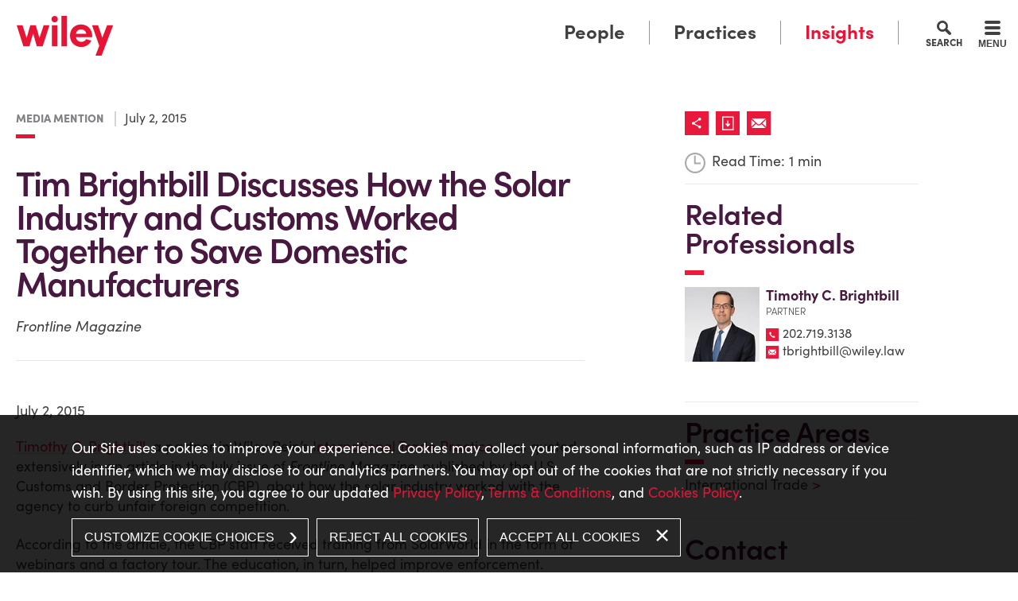

--- FILE ---
content_type: text/html; charset=UTF-8
request_url: https://www.wiley.law/news-1363
body_size: 6337
content:
<!DOCTYPE html>
<html lang='en-US'>
<head>
<meta http-equiv='Content-Type' content='text/html; charset=utf-8' />
<meta http-equiv='X-UA-Compatible' content='IE=edge' />

<meta property='og:url' content='https://www.wiley.law/news-1363' />
<meta property='og:title' content='Tim Brightbill Discusses How the Solar Industry and Customs Worked Together to Save Domestic Manufacturers' />
<meta property='og:image' content='https://www.wiley.law/i-t1764186403/logo-og.png' />
<meta property='twitter:card' content='summary_large_image' />
<meta property='twitter:site' content='wileyrein' />
<meta property='twitter:image' content='https://www.wiley.law/i-t1764186403/logo-og.png' />

<title>Tim Brightbill Discusses How the Solar Industry and Customs Worked Together to Save Domestic Manufacturers: Wiley</title>
<meta name='viewport' content='width=device-width, initial-scale=1' id='metaViewport' /> 

			<link rel="preload" href="fonts-t1764186403/sofiapro/SofiaPro-SemiBold.woff2" as="font" type="font/woff2" crossorigin />
			<link rel="preload" href="fonts-t1764186403/sofiapro/SofiaPro-Bold.woff2" as="font" type="font/woff2" crossorigin />
			<link rel="preload" href="fonts-t1764186403/sofiapro/SofiaPro-Black.woff2" as="font" type="font/woff2" crossorigin />
			<link rel="preload" href="fonts-t1764186403/sofiapro/SofiaPro-Regular.woff2" as="font" type="font/woff2" crossorigin />
			

			<link rel='apple-touch-icon-precomposed' sizes='57x57' href='i-t1764186403/apple-touch-icon-57x57.png' />
			<link rel='apple-touch-icon-precomposed' sizes='114x114' href='i-t1764186403/apple-touch-icon-114x114.png' />
			<link rel='apple-touch-icon-precomposed' sizes='72x72' href='i-t1764186403/apple-touch-icon-72x72.png' />
			<link rel='apple-touch-icon-precomposed' sizes='144x144' href='i-t1764186403/apple-touch-icon-144x144.png' />
			<link rel='apple-touch-icon-precomposed' sizes='120x120' href='i-t1764186403/apple-touch-icon-120x120.png' />
			<link rel='apple-touch-icon-precomposed' sizes='152x152' href='i-t1764186403/apple-touch-icon-152x152.png' />
			<link rel='icon' type='image/png' href='i-t1764186403/favicon-32x32.png' sizes='32x32' />
			<link rel='icon' type='image/png' href='i-t1764186403/favicon-16x16.png' sizes='16x16' />
			<meta name='msapplication-TileColor' content='#FFFFFF' />
			<meta name='msapplication-TileImage' content='i-t1764186403/mstile-144x144.png' />

			
<meta name="google-site-verification" content="ferLWVICOvJO6u8kwM5OmwCTUkGsPeRbng0MK7XUTcA" />
<link rel='canonical' href='https://www.wiley.law/news-1363' />
<link  href='css-t1764186403/screen-style.css' media='all' rel='stylesheet' type='text/css' />


<!-- Google Tag Manager -->
<script type="text/blocked">(function(w,d,s,l,i){w[l]=w[l]||[];w[l].push({'gtm.start':
new Date().getTime(),event:'gtm.js'});var f=d.getElementsByTagName(s)[0],
j=d.createElement(s),dl=l!='dataLayer'?'&amp;l='+l:'';j.async=true;j.src=
'https://www.googletagmanager.com/gtm.js?id='+i+dl;f.parentNode.insertBefore(j,f);
})(window,document,'script','dataLayer','GTM-T7T2DRN');</script>
<!-- End Google Tag Manager -->

<!-- Google Tag Manager (noscript) -->
<noscript><iframe src="https://www.googletagmanager.com/ns.html?id=GTM-T7T2DRN"
height="0" width="0" style="display:none;visibility:hidden"></iframe></noscript>
<!-- End Google Tag Manager (noscript) -->

<script type="text/blocked">

(function(i,s,o,g,r,a,m){i['GoogleAnalyticsObject']=r;i[r]=i[r]||function(){
 (i[r].q=i[r].q||[]).push(arguments)},i[r].l=1*new
Date();a=s.createElement(o),

m=s.getElementsByTagName(o)[0];a.async=1;a.src=g;m.parentNode.insertBefore(a,m)

})(window,document,'script','//www.google-analytics.com/analytics.js','ga');



</script>

<!-- Google tag (gtag.js) -->
<script type="text/blocked" async src="https://www.googletagmanager.com/gtag/js?id=G-8P0ZGZDJVQ"></script>
<script type="text/blocked">
  window.dataLayer = window.dataLayer || [];
  function gtag(){dataLayer.push(arguments);}
  gtag('js', new Date());

  gtag('config', 'G-8P0ZGZDJVQ');
</script>
 

<script type="text/blocked">
/*<![CDATA[*/
(function() {
 var sz = document.createElement('script'); sz.type = 'text/javascript'; sz.async = true;
 sz.src = '//siteimproveanalytics.com/js/siteanalyze_61283289.js';
 var s = document.getElementsByTagName('script')[0]; s.parentNode.insertBefore(sz, s);
})();
/*]]>*/
</script>
<meta name="referrer" content="no-referrer-when-downgrade">
<script>!function(r){var i=document.createElement("img");i.setAttribute("src","//wileyrein.vuturevx.com/security/tracker.gif?referer="+encodeURIComponent(r))}(document.referrer);</script>

</head>
<body id='insights-news-1363' class='insights insights-news insights-news-item'>



			<!--UDMCOMMENT-->
			<header id='header'>
				<div id='logo' itemscope itemtype='https://schema.org/Organization'><a href='./'><img src='i-t1764186403/logo.svgz' alt='Wiley Rein LLP' /></a></div>
				<a class='contentJump' id='jumpCookie' href='#CookieBanner'>Cookie Settings</a>
				<a class='contentJump' id='jumpContent' href='#mainContent'>Main Content</a>
				<a class='contentJump' id='jumpMenu' href='#mainNav' title='Menu'>Main Menu</a>
				<a id='searchJump' href='#siteSearch'>Search</a>
				<button id='navToggle' class='mobileNav mobileNavSpring' type='button'
					title='Menu' aria-label='Menu' aria-controls='navigation'>
					<span class='mobileNavBox'>
						<span class='mobileNavInner'></span>
					</span>
					<span class='mobileNavLabel'>Menu</span>
				</button>
				<div id='desktopNav'><ul><li ><a href='people'>People</a></li><li ><a href='practices'>Practices</a></li><li class='current'><a aria-current='true' href='insights'>Insights</a><ul><li class='subNavHeader'><a href='insights'>Insights</a></li><li class='current'><a aria-current='true' href='insights-news'>Media Mentions</a></li><li ><a href='insights-pressreleases'>Press Releases</a></li><li ><a href='insights-alerts'>Alerts</a></li><li ><a href='insights-articles'>Articles</a></li><li ><a href='insights-blogs'>Blogs</a></li><li ><a href='insights-newsletters'>Newsletters</a></li><li ><a href='insights-podcasts'>Podcasts & Videos</a></li><li ><a href='insights-events'>Events</a></li><li ><a href='insights-handbooks'>Handbooks</a></li></ul></li></ul></div>
				<nav id='mainNav'>
					<div id='navWrapper'>
						<ul><li id='navButton-people'><a href='people'>People</a></li><li id='navButton-practices'><a href='practices'>Practices</a></li><li id='navButton-insights' class='current'><a aria-current='true' href='insights'>Insights</a><ul><li class='subNavHeader'><a href='insights'>Insights</a></li><li class='current'><a aria-current='true' href='insights-news'>Media Mentions</a></li><li ><a href='insights-pressreleases'>Press Releases</a></li><li ><a href='insights-alerts'>Alerts</a></li><li ><a href='insights-articles'>Articles</a></li><li ><a href='insights-blogs'>Blogs</a></li><li ><a href='insights-newsletters'>Newsletters</a></li><li ><a href='insights-podcasts'>Podcasts & Videos</a></li><li ><a href='insights-events'>Events</a></li><li ><a href='insights-handbooks'>Handbooks</a></li></ul></li><li id='navButton-about'><a href='about'>Firm</a><ul><li class='subNavHeader'><a href='about'>Firm</a></li><li ><a href='about'>About Us</a></li><li ><a href='#'>Leadership</a><ul><li class='subNavHeader'><a href='#'>Leadership</a></li><li ><a href='about-executive'>Executive Committee</a></li><li ><a href='about-administration'>Firm Administration</a></li><li ><a href='about-business-professionals'>Business Professionals</a></li></ul></li><li ><a href='about-probono'>Pro Bono &amp; Community Involvement</a></li><li ><a href='about-contact'>Contact Us</a><ul><li class='subNavHeader'><a href='about-contact'>Contact Us</a></li><li ><a href='about-directions-new'>Directions</a></li></ul></li></ul></li><li id='megaSubscribe'>
								<a href='subscribe'>Subscribe</a>
								<a href='about-contact'>Contact Us</a>
							</li></li></ul><ul><li id='navButton-careers'><a href='careers'>Careers</a></li><li id='navButton-inclusion'><a href='inclusion'>Inclusion and Engagement</a></li><li id='navButton-wrtag'><a href='wrtag-about'>Trade Analytics Group</a><ul><li class='subNavHeader'><a href='wrtag-about'>Trade Analytics Group</a></li><li ><a href='wrtag-about'>Wiley Trade Analytics Group (TAG)</a></li><li ><a href='wrtag-casestudies'>Case Studies / Success</a></li><li ><a href='wrtag-ourteam'>Team</a></li></ul></li><li id='navButton-resource'><a href='resource'>Resource Centers</a><ul><li class='subNavHeader'><a href='resource'>Resource Centers</a></li><li ><a href='https://www.wiley.law/practices-All-Things-AI'>All Things AI</a></li><li ><a href='https://www.wiley.law/practices-Federal-Infrastructure-Resource-Center'>Federal Infrastructure</a></li><li ><a href='https://www.wiley.law/practices-Sanctions-and-Export-Controls-Resource-Center'>Sanctions and Export Controls</a></li><li ><a href='https://www.wiley.law/practices-SCOTUS-Resource-Center'>SCOTUS Resource Center</a></li><li ><a href='https://www.wiley.law/practices-Trump-Administration-Resource-Center'>Trump Administration Resource Center</a></li><li ><a href='https://www.wiley.law/practices-TSCA-Resources'>TSCA Resources</a></li></ul></li></ul>
						<div id='navSocial'><ul><li id='subscribe'><a href='subscribe'>Subscribe</a></li><li><a href='https://www.linkedin.com/company/wiley-rein-llp'
					target='_blank'><img alt='LinkedIn' src='i-t1764186403/linkedin.svgz' /></a></li><li><a href='https://bsky.app/profile/wileyrein.bsky.social'
					target='_blank'><img alt='Bluesky' src='i-t1764186403/bluesky.svgz' /></a></li><li><a href='https://twitter.com/wileyrein'
					target='_blank'><img alt='Twitter' src='i-t1764186403/twitter.svgz' /></a></li><li><a href='https://www.instagram.com/wileyrein/?hl=en'
					target='_blank'><img alt='Instagram' src='i-t1764186403/instagram.svgz' /></a></li><li><a href='https://www.youtube.com/channel/UCPg-6FU44VWDflxpQaXaqzw'
					target='_blank'><img alt='YouTube' src='i-t1764186403/youtube.svgz' /></a></li><li><a href='about-contact' title='Contact Us'><img alt='Contact Us' src='i-t1764186403/email.svgz' /></a></li></ul></div>
					</div>
				</nav>
			</header>
			
			
			<div id='content'>
			<!--/UDMCOMMENT-->
				
				
				<main id='mainContent'>
					
					
					
	<div id='inlineBanner' class='articleBanner'>
		<div class='dateType'>
			<span class='articleType'>Media Mention</span>
			<span class='articleDate'>July 2, 2015</span>
		</div>
		<h1 id='pageTitle'>Tim Brightbill Discusses How the Solar Industry and Customs Worked Together to Save Domestic Manufacturers</h1>
<div class='publication'><em>Frontline Magazine</em></div></div><div id='itemDate'>July 2, 2015</div><div id='itemContent'><p><a href="professionals.cfm?sp=bio&amp;id=9">Timothy C. Brightbill</a>, a partner in Wiley Rein&rsquo;s&nbsp;<a href="practices.cfm?sp=overview&amp;id=26">International Trade Practice</a>, was quoted extensively in an article in the July issue of <em>Frontline Magazine</em>, published by the U.S. Customs and Border Protection (CBP), about how the solar industry worked with the agency to curb unfair foreign competition.</p>  <p>According to the article, the CBP staff received training from SolarWorld in the form of webinars and a factory tour. The education, in turn, helped improve enforcement.</p>  <p>&ldquo;We&rsquo;re seeing a real resurgence in solar manufacturing in the U.S.,&rdquo; Mr. Brightbill said. &ldquo;Now that the unfair trade practices are being addressed, we expect to see tremendous growth in manufacturing. And it makes sense because the demand for solar energy in the United States by the residential, commercial and utility sectors is extremely strong. It&rsquo;s not just growing by double digits, but in some cases by triple digits every year. It&rsquo;s a very strong market. We should be adding five to 10 new manufacturers a year and thousands of jobs.&rdquo;</p>  <p>Mr. Brightbill and a team of Wiley Rein attorneys including Senior Public Policy Advisor <a href="professionals-NovaDaly.html">Nova J. Daly</a>, Associates <a href="professionals-LauraEl-Sabaawi.html">Laura El-Sabaawi</a> and <a href="professionals-UshaNeelakantan.html">Usha Neelakantan</a>, and International Trade Analyst <a href="professionals-RichardDiDonna.html">Richard DiDonna</a>, represented SolarWorld in its antidumping case against Chinese and Taiwanese companies.</p>  <p>To read the entire article, click here.</p></div>
				</main>
				
				<div id='subContent'>
				
			<!--UDMCOMMENT-->
			<div id='shareBox'>
				<div class='socialshare_toolbox'>
					<a class='socialshare_button' title='Share'>
						<img src='i-t1764186403/share.svgz' alt='Share' />
					</a>
				</div>
				<div>
					
				<a id='pdfLink' href='printpilot-news-1363.pdf?1764186403' target='_blank'><img src='i-t1764186403/pdf.svgz' alt='Print PDF' /></a>
				
				</div>
				<div>
					<a class='socialshare_button_email' title='Email'>
						<img src='i-t1764186403/email.svgz' alt='Email' />
					</a>
				</div>
			</div>
			<!--/UDMCOMMENT-->
			<div id='readTime'>Read Time: 1 min</div><div id='news_bio' class='itemSection sideBioList'>
			<h2>Related Professionals</h2>
			<div class='ITEM_SEARCH results'>
<ul class='results_list'>
<li><div class='title'><a href='people-TimBrightbill'>Timothy C. Brightbill</a></div><div class='photo'><img alt='Photo of Timothy C. Brightbill' src='assets/images-t1764186403/59_sidebar.webp' /></div><div class='bioposition'>Partner</div><div class='phone'><a href='tel:202.719.3138'>202.719.3138</a></div><div class='email'><a href='&#109;&#97;&#105;&#108;&#116;&#111;&#58;&#116;&#98;&#114;&#105;&#103;&#104;&#116;&#98;&#105;&#108;&#108;&#64;&#119;&#105;&#108;&#101;&#121;&#46;&#108;&#97;&#119;'>&#116;&#98;&#114;&#105;&#103;&#104;&#116;&#98;&#105;&#108;&#108;&#64;&#119;&#105;&#108;&#101;&#121;&#46;&#108;&#97;&#119;</a></div></li>
</ul>
</div>

			</div><div id='item_area' class='itemSection'>
			<h2>Practice Areas</h2>
			<div class='ITEM_SEARCH results'>
<ul class='results_list'>
<li><a href='practices-InternationalTrade'>International Trade</a></li>
</ul>
</div>

			</div><h2>Contact</h2><p>Sarah Richmond<br />Director of Communications<br />202.719.4423<br /><a href="&#109;&#97;&#105;&#108;&#116;&#111;&#58;&#115;&#114;&#105;&#99;&#104;&#109;&#111;&#110;&#100;&#64;&#119;&#105;&#108;&#101;&#121;&#46;&#108;&#97;&#119;">&#115;&#114;&#105;&#99;&#104;&#109;&#111;&#110;&#100;&#64;&#119;&#105;&#108;&#101;&#121;&#46;&#108;&#97;&#119;</a>&nbsp;</p>
				</div>
				
				<div id='topJump'>
					<a href='#mainContent' title='Jump to top of page'><img
						src='i-t1764186403/arrowcircle.svgz' alt='Jump to top of page' /></a>
				</div>
				
				
			<!--UDMCOMMENT-->
			</div>
			
			<form id='siteSearch' tabindex='-1' action='search.html' method='get'>
				<div>
					<input type='text' aria-label='Search Keyword' placeholder='What matter can we help you with today?' name='searchtext2' id='searchtext2' />
					<input name='do_site_search' value='1' type='hidden' />
					<button type='submit'><img src='i-t1764186403/icon-search.svgz' alt='Search' /></button>
				</div>
			</form>
			
			
			<footer id='footer'>
				<div id='footerNav'><ul><li ><a href='people'>People</a></li><li ><a href='practices'>Practices</a></li><li class='current'><a aria-current='true' href='insights'>Insights</a></li><li ><a href='about'>Firm</a></li><li ><a href='careers'>Careers</a></li><li ><a href='inclusion'>Inclusion and Engagement</a></li></ul></div>
				<ul id='footerLinks'>
					<li><a href='./'>Home</a></li>
					<li><a href='sitemap'>Site Map</a></li>
					<li><a href='terms'>Terms &amp; Conditions</a></li>
					<li><a href='privacy'>Privacy Policy</a></li>
					<li><a href='cookies'>Cookies Policy &amp; Settings</a></li>
					<li><a href='california-privacy-notice'>California Privacy Notice</a></li>
					<li>&copy; 2025 Wiley Rein LLP All Rights Reserved.</li>
				</ul>
				<div id='footerSocial'><ul><li id='subscribe'><a href='subscribe'>Subscribe</a></li><li><a href='https://www.linkedin.com/company/wiley-rein-llp'
					target='_blank'><img alt='LinkedIn' src='i-t1764186403/linkedin.svgz' /></a></li><li><a href='https://bsky.app/profile/wileyrein.bsky.social'
					target='_blank'><img alt='Bluesky' src='i-t1764186403/bluesky.svgz' /></a></li><li><a href='https://twitter.com/wileyrein'
					target='_blank'><img alt='Twitter' src='i-t1764186403/twitter.svgz' /></a></li><li><a href='https://www.instagram.com/wileyrein/?hl=en'
					target='_blank'><img alt='Instagram' src='i-t1764186403/instagram.svgz' /></a></li><li><a href='https://www.youtube.com/channel/UCPg-6FU44VWDflxpQaXaqzw'
					target='_blank'><img alt='YouTube' src='i-t1764186403/youtube.svgz' /></a></li><li><a href='about-contact' title='Contact Us'><img alt='Contact Us' src='i-t1764186403/email.svgz' /></a></li></ul></div>
				<img id='bsiLogo' src='i-t1764186403/bsi.png' alt='BSI' />
			</footer>
			
			
			<div id='cookieBanner' tabindex='0' role='dialog' aria-label='Cookie Policy' data-optin=''>
				<div>
					<div>
						<p>Our Site uses cookies to improve your experience. Cookies may collect your personal information, such as IP address or device identifier, which we may disclose to our analytics partners. You may opt out of the cookies that are not strictly necessary if you wish. By using this site, you agree to our updated <a href="privacy">Privacy Policy</a>,&nbsp;<a href="terms">Terms &amp; Conditions</a>, and <a href="cookies">Cookies Policy</a>.</p>
						
					</div>
					<button type='button' id='cookieManage'>Customize Cookie Choices</button>
					<button type='button' id='cookieReject'>Reject All Cookies</button>
					<button type='button' id='cookieAccept'>Accept All Cookies</button>
				</div>
			</div>
			
				<div id='cookieOptions' tabindex='0' role='alertdialog' aria-labelledby='cookieTitle'>
					<div role='document' tabindex='0'>
						<h2 id='cookieTitle'>
							<img src='i-t1764186403/logo.svgz' alt='Wiley Rein LLP' />
							<span>Cookie Preference Center</span>
						</h2>
						<button type='button' class='closeButton'>Close</button>
						<div>
							<h3>Your Privacy</h3>
							<p>When you visit our website, we use cookies on your browser to collect information. The information collected might relate to you, your preferences, or your device, and is mostly used to make the site work as you expect it to and to provide a more personalized web experience. For more information about how we use Cookies, please see our <a href="privacy">Privacy Policy</a>.</p>
							
							
						<div class='cookieType'>
							<div class='cookieTypeLabel'>
								<h3>Strictly Necessary Cookies</h3>
								<div class='alwaysActive'>Always Active</div>
							</div>
							<p>Necessary cookies enable core functionality such as security, network management, and accessibility. These cookies may only be disabled by changing your browser settings, but this may affect how the website functions.</p>
						</div>
						
						<div class='cookieType'>
							<div class='cookieTypeLabel'>
								<h3>Functional Cookies</h3>
								<div class='alwaysActive'>Always Active</div>
							</div>
							<p>Some functions of the site require remembering user choices, for example your cookie preference, or keyword search highlighting. These do not store any personal information.</p>
						</div>
						
						<div class='cookieType'>
							<div class='cookieTypeLabel'>
								<h3>Form Submissions</h3>
								<div class='alwaysActive'>Always Active</div>
							</div>
							<p><span>When submitting your data, for example on a contact form or event registration, a cookie might be used to monitor the state of your submission across pages.</span></p>
						</div>
						
						</div>
						
					<div class='cookieType'>
						<div class='cookieTypeLabel'>
							<h3 id='analyticToggleLabel'>Performance Cookies</h3>
							<div role='group' class='toggleGroup' aria-labelledby='analyticToggleLabel'>
								<input type='radio' name='cookies' id='cookiesOn' value='on'checked>
								<label for='cookiesOn'>On</label>

								<input type='radio' name='cookies' id='cookiesOff' value='off'>
								<label for='cookiesOff'>Off</label>
							</div>
						</div>

						<p>Performance cookies help us improve our website by collecting and reporting information on its usage. We access and process information from these cookies at an aggregate level.</p>
						

					</div>
				
						<div id='cookieConfirm'>
							<div>Powered by <img src='sp_class/assets-t1764186403/images/firmseek.svgz' alt='Firmseek' width=100px /></div>
							<button class='standardButton'>Confirm My Choices</button>
						</div>
					</div>
				</div>
				
			
			<!--/UDMCOMMENT-->
			
<script src='js-t1764186403/combined.js'></script>


<script type='application/ld+json'>{"@context":"https:\/\/schema.org","@type":"Organization","name":"Wiley Rein LLP","url":"https:\/\/www.wiley.law\/","sameAs":["https:\/\/www.linkedin.com\/company\/wiley-rein-llp","https:\/\/twitter.com\/wileyrein","https:\/\/www.youtube.com\/channel\/UCPg-6FU44VWDflxpQaXaqzw","https:\/\/www.instagram.com\/wileyrein\/?hl=en"]}</script>

<!-- 2025-11-28T17:45:44-05:00 1.18 -->
</body>
</html>

--- FILE ---
content_type: text/css;charset=UTF-8
request_url: https://www.wiley.law/css-t1764186403/screen-style.css
body_size: 44792
content:

/* sp_class/assets/css/fs.sharebutton.css
 */
[class^="addthis_button_"] .defaultShareIcon,
[class^="socialshare_button_"] .defaultShareIcon{width:16px;height:16px;vertical-align:middle;position:relative;top: -0.1em}.blogPosts .addthis [class^="addthis_button_"] .defaultShareIcon,
.blogPosts .socialshare [class^="socialshare_button_"] .defaultShareIcon{display:inline-block}#socialShareList{display:none;position:absolute;top:0;left:0;padding: .8em 1.3em;background:rgba(255,255,255,.98);box-shadow:0 1px 3px 1px rgba(0,0,0,.2);border-radius:0 2px 2px 2px;line-height:1.8;z-index:999999;width:auto;margin:0;text-align:left;min-width:147px}#socialShareList
img{filter:grayscale(100%)}#socialShareList
a{color:#595959}#socialShareList.buttonHovered,#socialShareList.hasFocus{display:block}#socialShareList.hasHover{background:red}#socialShareList.dropUp{box-shadow:0 -1px 3px 1px rgba(0,0,0,.2);border-radius:2px 2px 2px 0}#socialShareList.dropRight{border-radius:2px}#socialShareList{white-space:nowrap}#socialShareList.fixWhiteLinks
a{color:#333}#socialShareList
img{display:inline-block;height:1em;width:1em;vertical-align:baseline;border-radius:3px;margin-right: .5em;position:relative;top: .15em}.addthis_toolbox>a,.socialshare_toolbox>a{margin-bottom:5px;line-height:initial}.addthis_pill_style,.socialshare_pill_style{background:#EF7945;color:white;display:inline-block;border-radius:2px;padding:3px
3px 2px 0;box-sizing:border-box;vertical-align:top;text-decoration:none;font-size:11px;text-align:center}.addthis_pill_style .defaultShareIcon,
.socialshare_pill_style
.defaultShareIcon{height:14px;width:14px;vertical-align:middle;background:red;position:relative;top: -0.1em}
/* css/datepicker.css
 */

/*
 * Datepicker v1.0.9
 * https://fengyuanchen.github.io/datepicker
 *
 * Copyright 2014-present Chen Fengyuan
 * Released under the MIT license
 *
 * Date: 2019-09-21T06:57:30.334Z
 */
.datepicker-container{background-color:#fff;direction:ltr;font-size:14px;left:0;line-height:30px;position:fixed;-webkit-tap-highlight-color:transparent;top:0;-ms-touch-action:none;touch-action:none;-webkit-touch-callout:none;-webkit-user-select:none;-moz-user-select:none;-ms-user-select:none;user-select:none;width:210px;z-index: -1}.datepicker-container::before,.datepicker-container::after{border:5px
solid transparent;content:" ";display:block;height:0;position:absolute;width:0}.datepicker-dropdown{border:1px
solid #ccc;box-sizing:content-box;position:absolute;z-index:1}.datepicker-inline{position:static}.datepicker-top-left,.datepicker-top-right{border-top-color:#404040}.datepicker-top-left::before,.datepicker-top-left::after,.datepicker-top-right::before,.datepicker-top-right::after{border-top:0;left:10px;top: -5px}.datepicker-top-left::before,.datepicker-top-right::before{border-bottom-color:#404040}.datepicker-top-left::after,.datepicker-top-right::after{border-bottom-color:#fff;top: -4px}.datepicker-bottom-left,.datepicker-bottom-right{border-bottom-color:#404040}.datepicker-bottom-left::before,.datepicker-bottom-left::after,.datepicker-bottom-right::before,.datepicker-bottom-right::after{border-bottom:0;bottom: -5px;left:10px}.datepicker-bottom-left::before,.datepicker-bottom-right::before{border-top-color:#404040}.datepicker-bottom-left::after,.datepicker-bottom-right::after{border-top-color:#fff;bottom: -4px}.datepicker-top-right::before,.datepicker-top-right::after,.datepicker-bottom-right::before,.datepicker-bottom-right::after{left:auto;right:10px}.datepicker-panel>ul{margin:0;padding:0;width:102%}.datepicker-panel>ul::before,.datepicker-panel>ul::after{content:" ";display:table}.datepicker-panel>ul::after{clear:both}.datepicker-panel>ul>li{background-color:#fff;cursor:pointer;float:left;height:30px;list-style:none;margin:0;padding:0;text-align:center;width:30px}.datepicker-panel>ul>li:hover{background-color:rgb(229,242,255)}.datepicker-panel>ul>li.muted,.datepicker-panel>ul>li.muted:hover{color:#999}.datepicker-panel>ul>li.highlighted{background-color:rgb(229,242,255)}.datepicker-panel>ul>li.highlighted:hover{background-color:rgb(204,229,255)}.datepicker-panel>ul>li.picked,.datepicker-panel>ul>li.picked:hover{color:#404040}.datepicker-panel>ul>li.disabled,.datepicker-panel>ul>li.disabled:hover{background-color:#fff;color:#ccc;cursor:default}.datepicker-panel>ul>li.disabled.highlighted,.datepicker-panel>ul>li.disabled:hover.highlighted{background-color:rgb(229, 242, 255)}.datepicker-panel > ul > li[data-view="years prev"],
.datepicker-panel > ul > li[data-view="year prev"],
.datepicker-panel > ul > li[data-view="month prev"],
.datepicker-panel > ul > li[data-view="years next"],
.datepicker-panel > ul > li[data-view="year next"],
.datepicker-panel > ul > li[data-view="month next"],.datepicker-panel>ul>li[data-view="next"]{font-size:18px}.datepicker-panel > ul > li[data-view="years current"],
.datepicker-panel > ul > li[data-view="year current"],
.datepicker-panel > ul > li[data-view="month current"]{width:150px}.datepicker-panel>ul[data-view="years"]>li,.datepicker-panel>ul[data-view="months"]>li{height:52.5px;line-height:52.5px;width:52.5px}.datepicker-panel>ul[data-view="week"]>li,.datepicker-panel>ul[data-view="week"]>li:hover{background-color:#fff;cursor:default}.datepicker-hide{display:none}
/* css/slick.css
 */
.slick-slider{position:relative;display:block;box-sizing:border-box;-webkit-user-select:none;-moz-user-select:none;-ms-user-select:none;user-select:none;-webkit-touch-callout:none;-khtml-user-select:none;-ms-touch-action:pan-y;touch-action:pan-y;-webkit-tap-highlight-color:transparent}.slick-list{position:relative;display:block;overflow:hidden;margin:0;padding:0}.slick-list:focus{outline:none}.slick-list.dragging{cursor:pointer;cursor:hand}.slick-slider .slick-track,
.slick-slider .slick-list{-webkit-transform:translate3d(0,0,0);-moz-transform:translate3d(0,0,0);-ms-transform:translate3d(0,0,0);-o-transform:translate3d(0,0,0);transform:translate3d(0,0,0)}.slick-track{position:relative;top:0;left:0;display:block;margin-left:auto;margin-right:auto}.slick-track:before,.slick-track:after{display:table;content:''}.slick-track:after{clear:both}.slick-loading .slick-track{visibility:hidden}.slick-slide{display:none;float:left;height:100%;min-height:1px}[dir='rtl'] .slick-slide{float:right}.slick-slide
img{display:block}.slick-slide.slick-loading
img{display:none}.slick-slide.dragging
img{pointer-events:none}.slick-initialized .slick-slide{display:block}.slick-loading .slick-slide{visibility:hidden}.slick-vertical .slick-slide{display:block;height:auto;border:1px
solid transparent}.slick-arrow.slick-hidden{display:none}
/* css/default.css
 */
@font-face{font-display:swap;font-family:'sofia-pro';font-style:normal;font-weight:100;src:url(../fonts-t1764186403/sofiapro/SofiaPro-ExtraLight.woff2) format('woff2'),
url(../fonts-t1764186403/sofiapro/SofiaPro-ExtraLight.woff) format('woff')}@font-face{font-display:swap;font-family:'sofia-pro';font-style:italic;font-weight:100;src:url(../fonts-t1764186403/sofiapro/SofiaPro-ExtraLightitalic.woff2) format('woff2'),
url(../fonts-t1764186403/sofiapro/SofiaPro-ExtraLightitalic.woff) format('woff')}@font-face{font-display:swap;font-family:'sofia-pro';font-style:normal;font-weight:200;src:url(../fonts-t1764186403/sofiapro/SofiaPro-UltraLight.woff2) format('woff2'),
url(../fonts-t1764186403/sofiapro/SofiaPro-UltraLight.woff) format('woff')}@font-face{font-display:swap;font-family:'sofia-pro';font-style:italic;font-weight:200;src:url(../fonts-t1764186403/sofiapro/SofiaPro-UltraLightitalic.woff2) format('woff2'),
url(../fonts-t1764186403/sofiapro/SofiaPro-UltraLightitalic.woff) format('woff')}@font-face{font-display:swap;font-family:'sofia-pro';font-style:normal;font-weight:300;src:url(../fonts-t1764186403/sofiapro/SofiaPro-Light.woff2) format('woff2'),
url(../fonts-t1764186403/sofiapro/SofiaPro-Light.woff) format('woff')}@font-face{font-display:swap;font-family:'sofia-pro';font-style:italic;font-weight:300;src:url(../fonts-t1764186403/sofiapro/SofiaPro-Lightitalic.woff2) format('woff2'),
url(../fonts-t1764186403/sofiapro/SofiaPro-Lightitalic.woff) format('woff')}@font-face{font-display:swap;font-family:'sofia-pro';font-style:normal;font-weight:400;src:url(../fonts-t1764186403/sofiapro/SofiaPro-Regular.woff2) format('woff2'),
url(../fonts-t1764186403/sofiapro/SofiaPro-Regular.woff) format('woff')}@font-face{font-display:swap;font-family:'sofia-pro';font-style:italic;font-weight:400;src:url(../fonts-t1764186403/sofiapro/SofiaPro-Regularitalic.woff2) format('woff2'),
url(../fonts-t1764186403/sofiapro/SofiaPro-Regularitalic.woff) format('woff')}@font-face{font-display:swap;font-family:'sofia-pro';font-style:normal;font-weight:500;src:url(../fonts-t1764186403/sofiapro/SofiaPro-Medium.woff2) format('woff2'),
url(../fonts-t1764186403/sofiapro/SofiaPro-Medium.woff) format('woff')}@font-face{font-display:swap;font-family:'sofia-pro';font-style:italic;font-weight:500;src:url(../fonts-t1764186403/sofiapro/SofiaPro-Mediumitalic.woff2) format('woff2'),
url(../fonts-t1764186403/sofiapro/SofiaPro-Mediumitalic.woff) format('woff')}@font-face{font-display:swap;font-family:'sofia-pro';font-style:normal;font-weight:600;src:url(../fonts-t1764186403/sofiapro/SofiaPro-SemiBold.woff2) format('woff2'),
url(../fonts-t1764186403/sofiapro/SofiaPro-SemiBold.woff) format('woff')}@font-face{font-display:swap;font-family:'sofia-pro';font-style:italic;font-weight:600;src:url(../fonts-t1764186403/sofiapro/SofiaPro-SemiBolditalic.woff2) format('woff2'),
url(../fonts-t1764186403/sofiapro/SofiaPro-SemiBolditalic.woff) format('woff')}@font-face{font-display:swap;font-family:'sofia-pro';font-style:normal;font-weight:700;src:url(../fonts-t1764186403/sofiapro/SofiaPro-Bold.woff2) format('woff2'),
url(../fonts-t1764186403/sofiapro/SofiaPro-Bold.woff) format('woff')}@font-face{font-display:swap;font-family:'sofia-pro';font-style:italic;font-weight:700;src:url(../fonts-t1764186403/sofiapro/SofiaPro-Bolditalic.woff2) format('woff2'),
url(../fonts-t1764186403/sofiapro/SofiaPro-Bolditalic.woff) format('woff')}@font-face{font-display:swap;font-family:'sofia-pro';font-style:normal;font-weight:900;src:url(../fonts-t1764186403/sofiapro/SofiaPro-Black.woff2) format('woff2'),
url(../fonts-t1764186403/sofiapro/SofiaPro-Black.woff) format('woff')}@font-face{font-display:swap;font-family:'sofia-pro';font-style:italic;font-weight:900;src:url(../fonts-t1764186403/sofiapro/SofiaPro-Blackitalic.woff2) format('woff2'),
url(../fonts-t1764186403/sofiapro/SofiaPro-Blackitalic.woff) format('woff')}html{overflow-y:scroll;overflow-x:hidden;font:normal 10px/1.375 sofia-pro, Arial, sans-serif;color:#404040}html[data-whatintent="mouse"] *:focus,
html[data-whatintent="touch"] *:focus{outline:0}@media (max-width: 320px){html{max-width:320px;overflow-x:visible}}body{position:relative;min-width:320px;max-width:1400px;margin:0
auto;padding:0
20px 0;background:#fff;box-sizing:border-box;font-size:1.6rem}@media (min-width: 1024px){html{font:normal 10px/1.4 sofia-pro,Arial,sans-serif}body{font-size:1.8rem}}@media (max-width: 1024px){body{overflow-x:hidden}}p{margin:0.5em 0 1.25em 0}td p:first-child{margin-top:0;padding-top:0}td p:last-child{margin-bottom:0;padding-bottom:0}b,strong{font-weight:bolder}b b,
strong strong,
strong b,
b
strong{font-weight:inherit}p[style*='padding-left: 30px'],
td p[style*='padding-left: 30px']{padding-right:30px}p[style*='padding-left: 60px'],
td p[style*='padding-left: 60px']{padding-right:60px}p[style*='padding-left: 90px'],
td p[style*='padding-left: 90px']{padding-right:90px}sup,sub{line-height:0}a{color:#e71435;text-decoration:none}a:hover,a:focus{text-decoration:underline}mark{background:#e71435;color:white}main,nav,footer{display:block}main p a:not(:only-child),
main ul:not([class]):not([id]) li a,
main ol:not([class]):not([id]) li
a{background:linear-gradient(to top, transparent 2px, rgba(102,102,102, .3) 2px) bottom repeat-x;background-size:100% 3px}a[href^=tel]{color:inherit !important;text-decoration:inherit !important;cursor:default !important}h1,h2,h3,h4,h5,h6,#area_intro,#bio_intro,#bannerTitle{margin:0
0 1rem;padding:0;color:#414042;font-weight:600;line-height:1}h1{letter-spacing: -2px}h1,#bannerTitle{font-size:calc(32px  +  (72 - 32) * ((100vw - 320px) / (1400 - 320)))}@media screen and (min-width: 1400px){h1,#bannerTitle{font-size:72px}}h2,#area_intro,#bio_intro{position:relative;padding-bottom:25px;font-size:36px;color:#491840}#area_intro,#bio_intro{font-size:calc(18px  +  (36 - 18) * ((100vw - 320px) / (1400 - 320)))}@media screen and (min-width: 1400px){#area_intro,#bio_intro{font-size:36px}}@media screen and (max-width: 1000px){#area_intro,#bio_intro{line-height:1.3}}h2{letter-spacing: -0.5px;clear:both;margin-top:30px}#area_intro::after,
#bio_intro::after,
h2:not(.standard)::after,
#careerNumbers .title::after,
#careersFooter .results_list > div > div[class^=bucket] strong::after,
#homeSpot li:nth-child(-n + 1) .title::after,
#insightsSpot1 .title::after,
#insightsBlogList ul.results_list > li .title::after{content:'';display:block;width:24px;height:6px;background:#ed1a3b;position:absolute;left:0;bottom:3px}h2[style*=center]::after,
.bioSpotlight h2::after,
#careerNumbers h2::after,
#careerNumbers .title::after,
#careersFooter .results_list > div > div[class^=bucket] strong::after{left:calc(50% - 12px)}h3{font-size:28px;margin-top:30px}h4,
#webinarList
h2{font-size:24px}h5{font-size:18px;color:#491840}#sectionTitle{font-weight:900}#sectionTitle,p.kicker{margin:0;font-size:14px;line-height:16px;text-transform:uppercase}p.kicker{margin:0
0 10px;font-weight:700}p.kicker+*{margin-top:0}p.wysButton{margin:35px
0 55px}#subContent
p.wysButton{margin:1em
0}p.introText{font-weight:100;font-size:21px}.textBucketCenter{position:relative;width:100%;max-width:750px;padding:55px
0;margin:0
auto}.textBucketCenter.fullBucket{max-width:none}.textBucketCenter.fullBucket td
img{max-width:100%;height:auto}.textBucketCenter:first-child{padding-top:20px}#content figure.image
img{max-width:100%;height:auto}h6{font-weight:bolder;font-size:inherit}ul,ol{padding:0;margin:0
0 1em 0}ol{padding-left:1em}li{padding:0;margin:1em
0em 1em 1.5em}li~li{margin-top:1em}ol ol,
ul
ul{margin: .5em 0 0 0;padding:0}ol>ol,ul>ul{margin-left:1.5em}li>p{margin:0;padding:0}img{border:0}:not(td) > p > img,
figure
img{max-width:100%;height:auto}.jumpnavtitle{position:absolute;top:0}@media (min-width: 1024px){h1,#bannerTitle{font-size:72px;line-height:0.97}h2,#area_intro,#bio_intro{font-size:36px;color:#491840}h3{font-size:36px}h4,
#webinarList
h2{font-size:24px}h5{font-size:18px;color:#491840}.textBucketCenter{padding:75px
0}}#content>*>:first-child,#content>*>:first-child>:first-child{margin-top:0}@media (max-width: 479px){p>img,p>a:not(sp_pencil)>img{float:none !important;width:100% !important;height:auto !important;margin:10px
0 18px 0 !important}}@media (max-width: 767px){#mainContent table[style*=width]{width:100% !important;height:auto !important}}#header::before,
#footer::before,
#homeAnimation::before,
#homeNewsHeader::before,
#banner::before,
.blockList::before,
#blogCatNav::before,
#relatedPosts::before,
.blog #upperContent::before,#blogFooter::before,#purpleContent::before,#jumpNav::after,#subNav::after,.bioSpotlight::before,#careerNumbers::before,#insightsBlog::before,#signupWrapper::before,#insightsUpperNews::before{content:'';position:absolute;z-index: -1;top:0;bottom:0;left:calc(50% - 50vw);width:100vw;background:inherit}body.scrolled #header::before{box-shadow:0px 0px 4px rgba(0,0,0,0.25)}#banner,
#mainContent,
#subContent,
.bioList > ul > li,
#footerSocial,
#homeNewsHeader,
#homeAnimation
.title{transition:all 0.3s}.errors,.mandatory{color:#c33}.errors
a{color:inherit;text-decoration:underline}#captcha_wrapper{float:none;height:auto;clear:both}#captcha_wrapper
img{margin-top:2px;display:block}table.results_list{border-collapse:collapse;width:100%}table.results_list
th{text-align:left}table.results_list td:not(:last-child){padding-right:10px}@media (max-width: 767px){table.results_list,
table.results_list td,
table.results_list
tr{display:block}table.results_list
th{display:none}}.itemList ul,
.itemList ul
li{list-style:none;margin-left:0}.itemList > ul
li{margin:0em
0em .8em 0em}#resultPageLinks{margin:20px
0 105px;text-align:right;font-size:16px}#resultPageLinks span,
#resultPageLinks
a{margin:0;padding:0
5px}#resultPageLinks span:not(.ellip){padding:0
1px;margin:0
4px;color:#ed1a3b;border-bottom:2px solid currentColor}#resultPageLinks a:not(.singleJump){color:#404040}#resultPageLinks
form{display:inline-block;margin:0
0 0 4px;padding:0
0 0 11px;border-left:1px solid #a7a9ac}#resultPageLinks
input{width:26px;margin:0;padding:0
2px;text-align:center;min-height:21px;line-height:21px;-webkit-appearance:none;-moz-appearance:textfield;appearance:none}#resultPageLinks input::-webkit-outer-spin-button,
#resultPageLinks input::-webkit-inner-spin-button{-webkit-appearance:none;margin:0}#resultPageLinks input[type=number]{-moz-appearance:textfield;appearance:textfield}.expandableHeading{position:relative;cursor:pointer;font-weight:400}.expandableHeading
button{margin:0
!important;padding:0
!important;background:none !important;border:none;font:inherit;color:inherit;cursor:pointer;text-transform:inherit;text-align:inherit}.expandableHeading button::after{content:'+';display:inline-block;vertical-align:middle;color:black;font-weight:300;font-size:16px;width:1.1em;height:1.1em;line-height:14px;border:2px
solid currentColor;text-align:center;border-radius:50%;margin:0
0 3px 10px}.expandableHeading.expanded button::after{line-height:16px;content:'\2212'}.endexpandableHeading br:only-child{display:none}div.expandableContent{display:none}.extraItems{overflow:hidden;display:none}.contentJump{display:block;position:absolute;z-index:999;top:5px;right:50%;padding:5px
15px;background:white}.contentJump:not(:focus),
html:not([data-whatintent="keyboard"]) .contentJump{color:transparent !important;background:transparent !important;z-index: -1}#header{height:50px;background:#fff}#logo{width:71px;height:auto;padding:10px
0 0 0}#logo
img{display:block;width:100%;height:auto}#topLinks{float:right}#topLinks li,
#topLinks
ul{list-style:none;margin:0;padding:0}#topLinks
li{float:left;margin:0
0 0 10px}#topLinks
a{margin:0
3px;color:#a5a5a5;font-size:10px;text-transform:uppercase}#topLinks a:hover,
#topLinks a:focus{color:#589ec0;text-decoration:none}@media (min-width: 768px){body{padding-top:80px}#header{position:fixed;top:0;width:100%;min-width:300px;max-width:1400px;padding:10px
0 0 20px;left:0;z-index:200;height:80px;box-sizing:border-box}body.scrolled
#header{background:white}#logo{width:123px}}@media (min-width: 1440px){#header{left:calc(50% - 700px);padding-left:0}}@media (min-width: 1440px){body{padding-left:0;padding-right:0}}#searchJump{position:absolute;top:7px;right:70px;z-index:999;background:url(../i-t1764186403/icon-search-black.svgz) top no-repeat;background-size:18px 18px;padding-top:22px;color:#414042;font-size:12px;line-height:1;font-weight:800;text-transform:uppercase;text-decoration:none}#searchJump.navHasTarget{color:white;background-image:url(../i-t1764186403/icon-search-white.svgz)}#navToggle:hover .mobileNavLabel::after,
#navToggle:hover .mobileNavLabel:focus::after,#searchJump:hover::after,#searchJump:focus::after{content:'';position:absolute;bottom: -5px;right:0;left:0;height:3px;background:currentColor}#header #navToggle .mobileNavLabel::after{bottom: -1px}#popupForm::before,#siteSearch{position:fixed;top:50px;left:0;right:0;z-index:9999;background:rgba(73,24,64,.95) !important;opacity:0;height:0;overflow:hidden;transition:opacity 0.5s, height 0s 1s, visibility 0s 1s;visibility:hidden}body.newInsights
#popupForm{position:fixed;top:75px;left:0;right:0;bottom:0;flex-direction:column;justify-content:center;align-items:center;z-index:99999999999999999}body.newInsights #popupForm > div.search_form
.closeButton{position:absolute;top: -30px;right:0px}body.newInsights
.search_form{width:90vw;max-width:744px;margin:0
auto}.searchIconButton{position:absolute;top:0;right:0}.active+#popupForm::before,#siteSearch:target,#siteSearch.target{opacity:1;height:100vh;transition:opacity 0.5s, height 0s;visibility:visible}#siteSearch>div{position:relative;margin:auto;width:70vw;min-width:290px;max-width:744px;margin-top:40vh}#searchClose{position:absolute;top: -30px;right:0}#searchPopup{display:block;position:fixed;overflow:auto;z-index:10000;width:calc(70vw);min-width:290px;max-width:2000px;max-height:calc(60vh - 143px);top:calc(40vh  +  123px);left:calc(50% - 50vw  +  15vw);text-align:left;background:white;box-shadow:0 4px 8px rgba(0,0,0,0.5);color:#404040}@media (max-width: 580px){#searchPopup{left:calc(50% - 145px)}}.searchPopup>*{padding:10px
20px;margin:0;display:block;width:100%;box-sizing:border-box;font-size:16px !important;line-height:1.4}.searchPopup>:not(:last-child){border-bottom:1px solid #E6E7E8}.searchPopup *
p{margin:0;padding:0}.searchPopup
.link{font-weight:bold;margin-bottom:10px}.searchPopup
.selected{background:#E6E7E8;position:relative}@media (min-width: 768px){body.scrolled #searchJump:not(.navHasTarget),
body#index.scrolled #searchJump:not(.navHasTarget){color:#414042;background-image:url([data-uri])}#siteSearch,#siteSearch{top:80px}}#inlineSearchPopup{position:absolute;top:100%;left:0;width:100%;max-height:350px}.searchPopup{display:block;position:fixed;overflow:auto;z-index:10000;width:calc(70vw);min-width:290px;max-width:2000px;max-height:calc(70vh - 84px);top:calc(20vh  +  54px);left:calc(50% - 50vw  +  15vw);background:white;box-shadow:0 4px 8px rgba(0,0,0,0.5);text-align:left;color:#404040 !important}.searchPopup
a{text-shadow:none;background:none}@media (max-width: 580px){.searchPopup{left:calc(50% - 145px)}}.searchPopup>*{padding:10px
20px;margin:0;display:block;width:100%;box-sizing:border-box;font-size:16px;line-height:1.4}.searchPopup>:not(:last-child){border-bottom:1px solid #E6E7E8}.searchPopup *
p{margin:0;padding:0}.searchPopup
.link{margin-bottom:10px}.searchPopup
.selected{background:#E6E7E8;position:relative}.searchPopup .selected::after{content:'»';color:#999;position:absolute;bottom:10px;right:10px;width:1.3em;height:1.3em;line-height:1.3em;text-align:center;box-shadow:0 0 1px black;background:white;border-radius:50%}.searchPopup .popupHeader,#allSearch{position: -webkit-sticky !important;position:sticky !important;top:0;background:#e71435;color:white;font-size:12px;padding:3px
20px 5px}#allSearch{top:auto;bottom:0}.searchPopup .popupHeader:not(.selected) a,
#allSearch:not(.selected) a{color:inherit}.withPhoto .results_list>div{display:flex;align-items:center}.withPhoto
a{font-weight:bold}.withPhoto
.photo{padding:0
10px 0 0}.withPhoto .photo
img{max-width:70px;max-height:50px;display:block}#allSearch{position: -webkit-sticky;position:sticky;bottom:0;background:#e71435}#allSearch
a{color:white;font-weight:bold}#banner{position:relative;width:100%;pointer-events:none}#banner>*{pointer-events:auto}#banner.light{background:linear-gradient(#491840,#491840)}#banner>*{z-index:1}#banner h1,#bannerTitle{color:#491840}#banner.light h1,
#banner.light
#bannerTitle{color:white}#banner.small{padding:36px
0 52px 0;background:linear-gradient(to right,#eae7df,#eae7df)}#banner.small.light{background:#491840}#banner.full,#banner.large{display:flex;flex-direction:column;justify-content:center;z-index:2}#inlineBanner h1::after,
#banner.largeArea h1::after,
#banner.small h1::after{content:'';display:block;height:5px;width:24px;margin:16px
0;background:#e71435}.blog #banner h1::after{content:none}.small #breadCrumb + #sectionTitle,
.small #breadCrumb+h1{padding-top:57px}#sectionTitle
a{color:#4a494b}#bannerImage{position:absolute;z-index:0;top:0;left:0;right:0;bottom:0;overflow:hidden;background-size:cover;background-repeat:none}#bannerImage
img{width:100%;height:100%;object-fit:cover}#banner.full #bannerContent,
#banner.large
#bannerContent{font-size:18px;text-align:center;width:700px;max-width:calc(100vw - 40px);margin:5px
auto 0;position:relative}@media (max-width: 450px){#banner.full #bannerContent,
#banner.large
#bannerContent{font-size:14px;margin:0}}#banner.largeArea
#bannerContent{text-align:left;margin-left:0;font-size:18px}@media (max-width: 1000px){#banner.largeArea #bannerContent
p{max-width:33%;font-size:inherit !important;line-height:1.3}}@media (max-width: 600px){#banner.largeArea #bannerContent
p{display:none}}#inlineBanner
h1{position:relative;margin:104px
0 20px 0;font-size:44px;color:#491840}@media (max-width: 920px){#inlineBanner
h1{font-size:32px}.blog #inlineBanner
h1{margin-top:30px}}#inlineBanner.articleBanner
h1{margin-top:36px}#inlineBanner.articleBanner{border-bottom:1px solid #e6e7e8;padding:0
0 30px 0;margin:0
0 50px 0}#inlineBanner.articleBanner h1::before,
#inlineBanner.articleBanner h1::after{content:none}.dateType{position:relative;font-size:16px;line-height:1}.dateType
span{display:inline-block;margin-right:22px}.dateType span:not(:empty)+span:not(:empty)::before{content:'';display:inline-block;width:2px;height:19px;background:#d3d4d6;vertical-align:top;position:absolute;margin:0
0 0 -13px}.dateType::after{content:'';display:block;height:5px;width:24px;margin:13px
0;background:#e71435}#breadCrumb,
#breadCrumb
li{display:flex;list-style:none;margin:0;padding:0;font-size:14px;line-height:16px}#breadCrumb li
p{display:inline;margin:0}#breadCrumb{flex-wrap:wrap;padding:4px
0 0 18px}#breadCrumb li:first-child{position:relative;margin: -4px 0 0 -18px;flex-basis:20px}#breadCrumb li:nth-child(n+4).here{display:inline-block;max-width:calc(100vw - 50px);height:2em;overflow:hidden;text-overflow:ellipsis;white-space:nowrap;flex-grow:0}#breadCrumb li+li::before{content:'/';margin:0
6px 0 4px;color:#a7a9ac}#breadCrumb li+li+li::before{margin-left:6px}.lightCrumb #breadCrumb,
.lightCrumb #breadCrumb li::before{color:white}#banner:not(.small) #breadCrumb{position:absolute;top:39px}@media (max-width: 800px){#banner:not(.small) #breadCrumb{top:15px;font-size:14px}#banner.small
#breadCrumb{top: -15px;position:relative;font-size:12px}}@media (max-width: 600px){#breadCrumb
li{font-size:13px}#breadCrumb li:nth-child(n+3).here{display:none}}@media (max-width: 800px){#banner:not(.small) #breadCrumb{top:15px}}#mainNav,#desktopNav{position:fixed;color:#ecf0f1;font-weight:400}#mainNav ul,
#mainNav li,
#desktopNav ul,
#desktopNav
li{list-style:none;margin:0;padding:0;text-align:left}#mainNav>div>ul{width:100%}#mainNav > div > ul
li{border-bottom:1px solid #603658}#mainNav > div > ul li>a{padding:8px
20px 14px}#mainNav > div > ul li:last-child{border-bottom:1px solid #603658}#mainNav>div>ul:first-child{margin:0
0 10px;font-size:3.6rem}@media (min-height: 1000px){#mainNav>div>ul:first-child{margin:0
0 35px}}#mainNav>div>ul:first-child>li{margin:0
0 10px;border:0}#mainNav>div>ul:first-child>li>a{line-height:3.6rem}#mainNav > div > ul:first-child > li ul
a{font-size:2.4rem;line-height:2.8rem}#mainNav
a{color:#fff;text-decoration:none;font-weight:700}#mainNav li>a{display:block;padding:5px
12px 15px;position:relative}#mainNav li:hover>a{background:#e71435;color:white;text-decoration:none}html[data-whatintent="keyboard"] #mainNav li:focus-within>a{background:#e71435;color:white;text-decoration:none}#mainNav .current>a:not(:hover):not(:focus){background:#e71435;color:inherit}#mainNav ul,
#mainNav ul
li{background-color:inherit;font-size:inherit}#mainNav ul ul,
#desktopNav ul
ul{display:none;position:absolute}#mainNav,
#mainNav li
ul{position:fixed;display:block;z-index:300;top:0;right: -1000px !important;left:auto;min-width:30vw;width:100vw;max-width:709px;box-sizing:border-box;height:100%;max-height:960px}#mainNav{visibility:hidden}#mainNav #navWrapper,
#mainNav ul
ul{padding:60px
0 10px !important;height:100%;box-sizing:border-box;overflow-y:scroll;overflow-x:hidden;background:#491840;-ms-overflow-style:none}#mainNav::-webkit-scrollbar{display:none}#mainNav.target::before{content:'';position:fixed;top:0;left:0;right:0;bottom:0;z-index: -1;background:rgba(0,0,0,.8)}@media (min-height: 600px){#navWrapper::after{content:'';position:absolute;bottom:0;right:0;background:url('../i-t1764186403/w-red.svgz') right no-repeat;background-size:contain;height:60px;width:100%;z-index:999}}@media (min-height: 800px){#navWrapper::after{height:80px}}#mainNav,
#mainNav li
ul{transition:right 0.25s}#mainNav
#navSocial{position:relative;z-index:1000;padding:0
20px;margin:50px
0 0 0}#mainNav #navSocial
a{line-height:0px}#mainNav #navSocial
ul{display:flex}#mainNav #navSocial ul
#subscribe{display:none}#mainNav #navSocial
li{margin:0
11px 0 0}#mainNav #navSocial
a{padding:0;background:#e71435}#mainNav #navSocial
li{width:25px}#mainNav #navSocial li
img{width:100%;height:auto}html[data-whatintent="keyboard"] #mainNav li
ul{visibility:hidden}#mainNav #subNavBack
a{position:absolute;top:25px;font-weight:normal;font-size:18px;background:none !important}#mainNav #subNavBack a:hover,
#mainNav #subNavBack a:focus{text-decoration:underline}#mainNav #subNavBack a::before{content:'';position:absolute;top:17px;left: -8px;width: .5em;height: .5em;border:solid #e71435;border-width:0 0 2px 2px;transform:rotate(45deg)}#mainNav.target,
#mainNav li.touchOpen>ul{visibility:visible !important;right:0 !important}#mainNav ul,
#mainNav
li{display:block;margin:0;padding:0}#mainNav li>a:first-child:not(:last-child)::after{content:'';position:absolute;top:calc(50% - 6px);right:20px;width:9px;height:9px;border:solid currentColor;border-width:2px 2px 0 0;transform:rotate(45deg)}#practiceExpand,.areaExpand{border:none;margin:0;padding:0;width:auto;overflow:visible;background:transparent;color:inherit;font:inherit;text-transform:inherit;text-align:inherit;line-height:inherit;-webkit-font-smoothing:inherit;-webkit-appearance:none;appearance:none}.view_more a,
p.wysButton a,
#footerSocial ul li#subscribe a,
#mainNav #megaSubscribe a,
#textHighlight .linktext a,
#diversitySpot .linktext a,
.blockList .formFooter a:last-child,
.bioSpotlight .readmore a,
#bioCarousel .readmore a,
#careersSpot .readmore a,
input[type=submit],
button.standardButton,
button.toggleExpand.buttonToggle,
.bucket1linktext a,
.bucket2linktext a,
.bucket3linktext a,
#careerSections .readmore a,#practiceExpand,.areaExpand{position:relative;color:white;font-size:1.8rem;line-height:1.8rem;min-height:48px;cursor:pointer;display:inline-flex;align-items:center;justify-content:center;margin:15px
0 0 0;text-align:center;box-sizing:border-box;border:none;background:#e71435 url(../i-t1764186403/right-caret.svgz) calc(100% - 30px) 50% no-repeat;padding:15px
45px 15px 29px}.view_more a:hover,
.view_more a:focus,
p.wysButton a:hover,
p.wysButton a:focus,
#footerSocial ul li#subscribe a:hover,
#footerSocial ul li#subscribe a:focus,
#mainNav #megaSubscribe a:hover,
#mainNav #megaSubscribe a:focus,
#textHighlight .linktext a:hover,
#textHighlight .linktext a:focus,
#diversitySpot .linktext a:hover,
#diversitySpot .linktext a:focus,
.blockList .formFooter a:last-child:hover,
.blockList .formFooter a:last-child:focus,
.bioSpotlight .readmore a:hover,
.bioSpotlight .readmore a:focus,
#bioCarousel .readmore a:hover,
#bioCarousel .readmore a:focus,
#careersSpot .readmore a:hover,
#careersSpot .readmore a:focus,
input[type=submit]:hover,
input[type=submit]:focus,
button.standardButton:is(:hover,:focus),
button.toggleExpand.buttonToggle:hover,
button.toggleExpand.buttonToggle:focus,
.bucket1linktext a:hover,
.bucket1linktext a:focus,
.bucket2linktext a:hover,
.bucket2linktext a:focus,
.bucket3linktext a:hover,
.bucket3linktext a:focus,
#careerSections .readmore a:hover,
#careerSections .readmore a:focus,
#mainNav #navSocial a:hover,
#mainNav #navSocial a:focus,#practiceExpand:hover,#practiceExpand:focus,.areaExpand:hover,.areaExpand:focus{background-color:#ae001b;text-decoration:none}#mainNav
#megaSubscribe{margin:30px
0 20px 0}#mainNav #megaSubscribe
a{height:48px;margin:0
0 0 12px}#mainNav #megaSubscribe a:after{display:none}button#navToggle{position:absolute;z-index:305;top:9px;right:14px}.mobileNav{display:inline-block;overflow:visible;margin:0;padding:0;background-color:transparent;border:0;color:inherit;font-size:12px;text-transform:none;cursor:pointer;transition-timing-function:linear;transition-duration: .15s;transition-property:opacity, filter}.mobileNav.isActive .mobileNavInner,
.mobileNav.isActive .mobileNavInner::after,
.mobileNav.isActive .mobileNavInner::before{background-color:white}.mobileNavBox{position:relative;display:inline-block;width:20px;height:18px}.mobileNavInner{display:block;top:50%;margin-top: -2px}.mobileNavInner,.mobileNavInner::after,.mobileNavInner::before{position:absolute;width:100%;height:4px;background-color:#414042;border-radius:4px;transition-timing-function:ease;transition-duration: .15s;transition-property:transform}.mobileNavInner::after,.mobileNavInner::before{display:block;content:""}.mobileNavInner::before{top: -10px}.mobileNavInner::after{bottom: -10px}.mobileNavLabel{display:block;line-height:1;font-size:12px;font-weight:800;-webkit-font-smoothing:antialiased;text-transform:uppercase;text-decoration:none;height:15px;overflow:hidden;}.isActive
.mobileNavLabel{color:white}.isActive .mobileNavLabel::before{display:block;padding-bottom:5px;content:'Close'}.mobileNavSpring
.mobileNavInner{top:0px}.mobileNavSpring .mobileNavInner::before{top:7px;transition:top .1s cubic-bezier(.33333, .66667, .66667, 1) .2s, transform .13s cubic-bezier(.55, .055, .675, .19)}.mobileNavSpring .mobileNavInner::after{top:14px;transition:top .2s cubic-bezier(.33333, .66667, .66667, 1) .2s, transform .13s cubic-bezier(.55, .055, .675, .19)}.mobileNavSpring.isActive
.mobileNavInner{transition-delay: .22s;background-color:transparent !important}.mobileNavSpring.isActive .mobileNavInner::before{top:0;transition:top .1s cubic-bezier(.33333, 0, .66667, .33333) .15s, transform .13s cubic-bezier(.215, .61, .355, 1) .22s;transform:translate3d(0, 7px, 0) rotate(45deg)}.mobileNavSpring.isActive .mobileNavInner::after{top:0;transition:top .2s cubic-bezier(.33333, 0, .66667, .33333), transform .13s cubic-bezier(.215, .61, .355, 1) .22s;transform:translate3d(0, 7px, 0) rotate(-45deg)}.mobileNavSpin
.mobileNavInner{transition-timing-function:cubic-bezier(.55, .055, .675, .19);transition-duration: .22s}.mobileNavSpin .mobileNavInner::before{transition:top .1s ease-in .25s, opacity .1s ease-in}.mobileNavSpin .mobileNavInner::after{transition:bottom .1s ease-in .25s, transform .22s cubic-bezier(.55, .055, .675, .19)}.mobileNavSpin.isActive
.mobileNavInner{transition-delay: .12s;transition-timing-function:cubic-bezier(.215, .61, .355, 1);transform:rotate(225deg)}.mobileNavSpin.isActive .mobileNavInner::before{top:0;transition:top .1s ease-out, opacity .1s ease-out .12s;opacity:0}.mobileNavSpin.isActive .mobileNavInner::after{bottom:0;transition:bottom .1s ease-out, transform .22s cubic-bezier(.215, .61, .355, 1) .12s;transform:rotate(-90deg)}#mainNav > div > ul
.subNavHeader{margin:0
0 25px;border-color:#8d758a}#mainNav > div > ul .subNavHeader
a{font-size:36px !important}@media (min-width: 768px){button#navToggle{top:28px;padding-top:0}body.scrolled .mobileNav,
body#index.scrolled
.mobileNav{color:#414042}body.scrolled .mobileNavInner,
body.scrolled .mobileNavInner::after,
body.scrolled .mobileNavInner::before,
body#index.scrolled .mobileNav:not(.isActive) .mobileNavInner,
body#index.scrolled .mobileNav:not(.isActive) .mobileNavInner::after,
body#index.scrolled .mobileNav:not(.isActive) .mobileNavInner::before{background-color:#414042}#searchJump{top:26px}#mainNav > #navWrapper,
#mainNav ul
ul{padding:100px
228px 110px 92px !important}#navWrapper::before{display:none}#mainNav > div > ul .subNavHeader a:first-child,#mainNav>div>ul:first-child>li>a{font-size:4.8rem;line-height:4.8rem}#mainNav > div > ul .subNavHeader
a{font-size:4.8rem !important;font-size:4.8rem !important}#desktopNav{position:absolute;top:24px;right:120px}#desktopNav>ul{display:flex;align-items:center}#desktopNav>ul>li{display:inline-flex;align-items:center}#desktopNav>ul>li:after{display:inline-block;content:"";width:1px;height:30px;margin:0px
30px;background:#979797}body.scrolled #desktopNav > ul > li:after,
body#index.scrolled #desktopNav>ul>li:after{background:#979797}#desktopNav > ul > li
a{color:#404040;font-size:2.4rem;font-weight:700;text-decoration:none}body.scrolled #desktopNav > ul > li a,
body#index.scrolled #desktopNav > ul > li
a{color:#404040}#desktopNav > ul > li a:hover,
#desktopNav > ul > li a:focus,
#desktopNav > ul > li.current a,
body.scrolled #desktopNav > ul > li a:hover,
body.scrolled #desktopNav > ul > li a:focus,
body.scrolled #desktopNav > ul > li.current a,
body#index.scrolled #desktopNav > ul > li a:hover,
body#index.scrolled #desktopNav > ul > li a:focus,
body#index.scrolled #desktopNav > ul > li.current
a{color:#e71435}}@media (max-width: 767px){#mainNav #subNavBack
a{left:35px;top:1px}#desktopNav{display:none}}#jumpNav,#subNav{position:relative;position: -webkit-sticky;position:sticky;top:80px;z-index:100;background:linear-gradient(#f2f3f3,#f2f3f3);display:flex;flex-wrap:wrap}#subNav{z-index:1}body.newInsights
#subNav{padding-left:15px;padding-right:15px}#jumpNav{background:linear-gradient(#491840, #491840);justify-content:space-between}#jumpNav
#shareBox{padding:15px
0 0 30px;margin:0}#jumpNav #shareBox > :last-child
img{margin-right:0}#jumpNav nav,
#subNav
ul{font-size:18px;color:white;display:flex}#jumpNav
nav{flex-wrap:wrap}#subNav
ul{color:#491840}#subNav ul,
#subNav li,
#jumpNav nav,
#jumpNav nav
a{list-style:none;margin:0}@media (min-width: 700px){#jumpNav nav>span{position:absolute;display:flex;align-items:center;left:0;height:100%;box-sizing:border-box}#jumpNav
nav{padding-left:150px}#subNav{display:flex}#subNav>span{display:flex;align-items:center}}@media( max-width: 1100px ){#jumpNav nav,
#subNav
ul{flex-wrap:wrap}#jumpNav nav a,
#subNav
li{flex-grow:0}}#jumpNav nav>span,#subNav>span{text-transform:uppercase;color:white}@media( min-width: 1101px ){#jumpNav nav a:nth-last-child(n + 4),
#jumpNav nav a:nth-last-child(n+4)~a{padding:18px
18px}}#subNav>span{color:inherit;padding-right:20px}#jumpNav nav a,
#subNav
a{display:block;position:relative;padding:18px
40px;margin-right:1px;font-weight:bold;color:white;position:relative;display:flex;justify-content:center}#subNav
a{color:#491840;padding:18px
16px}#jumpNav nav a:hover,
#jumpNav nav a:focus,
#subNav a:hover,
#subNav a:focus,
#subNav .here
a{background:#e71435;position:relative;color:white;text-decoration:none}#jumpNav nav a:hover::after,
#jumpNav nav a:focus::after,
#subNav a:hover::after,
#subNav a:focus::after,
#subNav .here a::after{content:'';position:absolute;bottom: -8px;left:calc(50% - 7.5px);width:0;height:0;border-style:solid;border-width:8px 7.5px 0 7.5px;border-color:#e71435 transparent transparent transparent}#jumpNav nav a:not(:last-child):not(.current):not(:hover):not(:focus)::after,
#subNav li:not(:last-child):not(.here) a:not(:hover):not(:focus)::after{content:'';position:absolute;right: -2px;top:12px;bottom:12px;width:1.2px;background:#a48b9f}@media (max-width: 1300px){#jumpNav nav a,
#subNav a,
#jumpNav nav>span,#subNav>span{padding: .6em 0.5em;font-size:17px}#jumpNav nav>span,#subNav>span{padding-left:0;align-self:stretch}}@media (max-width: 1099px){#jumpNav
#shareBox{padding:7px
0 0 0}}@media (min-width: 1100px){}@media (max-width: 700px){#jumpNav,
#subNav ul,
#jumpNav nav,#subNav{display:block}#jumpNav nav a,
#subNav
a{margin:0
-0.5em !important;justify-content:flex-start}#jumpNav nav a::after,
#subNav a::after{content:none !important}#jumpNav,#subNav{height:50px;padding-top:12px;box-sizing:border-box}#jumpNav nav>span,#subNav>span{cursor:pointer}#jumpNav:not(:focus-within) nav>span::after,#subNav:not(:focus-within)>span::after{content:'';position:absolute;top:16px;right:5px;width: .5em;height: .5em;border:solid #e71435;border-width:0 2px 2px 0;transform:rotate(45deg)}#jumpNav nav > span ~ a,
#jumpNav #shareBox,
#subNav
.subNavList{display:none}#jumpNav
#shareBox{padding:20px
0}#jumpNav:focus-within,#subNav:focus-within{height:auto}#jumpNav:focus-within span ~ a,
#subNav:focus-within
.subNavList{display:block}#jumpNav:focus-within
#shareBox{display:flex}}.itemTile
.results_list{display:flex;flex-wrap:wrap;justify-content:space-between;position:relative}.itemTile .results_list>*{display:flex;flex-direction:column;position:relative;width:calc(50% - 10px);margin:0
0 20px 0;box-sizing:border-box;color:#fff}.itemTile .results_list>*>a{display:block;flex:1 0 auto;padding:20px;background:#ccc;color:#fff}.itemTile .results_list > * > a:hover,
.itemTile .results_list>*>a:focus{background:#bbb;text-decoration:none}.itemTile .results_list > *
.title{color:#e71435;font-weight:700;font-size:24px}@media (max-width: 479px){.itemTile
.results_list{display:block}.itemTile .results_list>*{width:100%}}#content{position:relative;min-height:450px}#content::after{display:block;clear:both;content:''}main{position:relative;width:100%;margin:60px
0 40px 0;box-sizing:border-box}main>p:last-child,main>ul:last-child,main>table:last-child{margin-bottom:64px}#subContent{position:relative;width:100%;margin:60px
0 40px 0;box-sizing:border-box}@media (min-width: 920px){.small + #content > main:only-child,
#header + #content > main:only-child,
.blog #mainContent:nth-last-child(3), body:not(.blog) #mainContent:not(:last-child){float:left;width:calc(59.3% - 20px)}#flexpage-remote #mainContent:last-child,
#flexpage-VWTravel #mainContent:last-child,
#flexpage-volkswagen-employee-questionnaire #mainContent:last-child{width:100%;float:none}#content{min-height:calc(100vh - 237px - 80px)}body.blog
#content{min-height:0}body.blog #content
#mainContent{min-height:calc(100vh - 80px - 299px - 78px - 96px - 258px);box-sizing:border-box}#subContent{float:right;clear:right;width:23.7%;margin-right:8.5%;box-sizing:border-box}body.fullWidth
#mainContent{float:none;width:100% !important}}@media (max-width: 919px){#content{display:flex;flex-direction:column}main{order:1}#subContent{order:2;margin-top:0}#lowerContent{order:3}}#subContent
li{margin-top:0.5em;margin-bottom:0.5em;line-height:1.4}div.texthtml{margin:5px
0 8px 0}.texthtml
p{padding:0
0 8px 0}ul.none{margin:5px
0 8px 0;list-style:none}ul.none
li{padding:0;margin:0
0 8px 0}.expandableList:not(.tendingExpandable) .results_list>li:nth-last-child(n+5)~li:nth-child(n+4){display:none}.tendingExpandable.expandableList .results_list>li:nth-last-child(n+11)~li:nth-child(n+10){display:none}.tendingExpandable
div.toggleWrap{text-align:left}#area_bio .results_list > li:nth-child(n+1),
#industry_bio .results_list > li:nth-child(n+1),
#office_bio .results_list>li:nth-child(n+1){display:none}#subContent .itemSection:not(#bio_education) ul,
#subContent .itemSection:not(#bio_education) ul
li{list-style:none;margin-left:0}#mainContent .itemSection
ul.results_list{margin-bottom:0em}#area_bio ul.results_list,
#industry_bio ul.results_list,
#office_bio
ul.results_list{margin:0
0 8px 0}#people
#mainContent{margin-bottom:0}#popupForm{display:none;position:absolute;padding:40px
0 0;width:100%;color:white;text-align:left;z-index:1}#popupForm>*{position:relative;z-index:9999}#popupForm
div.search_form{clear:both}@media (min-width: 700px){#popupSearch.bioSearch{margin:0
-105px;width:calc(100%  +  210px)}}#popupForm
form{z-index:9999;position:static}.active+#popupForm{display:block}body.newInsights .active+#popupForm{display:flex}.newInsights #popupForm .search_form>div:first-of-type{width:100%}#popupForm::before{content:'';display:block;z-index:1}.bioSearch
h2{color:inherit;text-transform:uppercase;font-size:14px;margin:0
0 18px 0}.bioSearch
form{clear:both}.letterLinks{color:white;font-size:18px;display:flex;flex-wrap:wrap;border-bottom:1px solid #523b50;margin:18px
0;padding-bottom:9px}.letterLinks a,
.letterLinks
span{color:white;flex-basis:calc(100%/26.1);box-sizing:border-box;padding:5px
3px 6px;text-align:center;line-height:1;border:1px
solid transparent}@media (max-width: 700px){.letterLinks a,
.letterLinks
span{flex-basis:calc(100%/13)}}@media (max-width: 400px){.letterLinks
span{display:none}}.letterLinks a:hover,
.letterLinks a:focus{background:#ED1A3B;border:1px
solid white;text-decoration:none;border-radius:1px}.letterLinks
span{opacity: .5}.viewAll,.clearAll,.blogLink{font-size:18px;font-weight:bold;color:white;display:inline-block}.viewAll{float:right;margin:0
0 18px}.clearAll,.blogLink{margin:10px
24px}.blogLink{flex-grow:1;margin-left:0;color:white}.newInsights
.blogLink{text-align:right}.newInsights #popupForm
h2{color:white;text-transform:uppercase;font-size:1.2em;letter-spacing:unset;margin:0
0 1em 0;padding:0}.newInsights #popupForm h2:after{content:none}@media (max-width: 900px){.submit_wrapper{flex-wrap:wrap}.blogLink{width:100%;margin:20px
5px 0;text-align:right;order:2}}.bioList{margin:30px
0 25px 0}.bioList>ul,.bioList>ul>li{display:block;position:relative;list-style:none;margin:0;padding:0}.bioList>ul>li{display:flex;align-items:center;padding:24px
0;border-bottom:1px solid #e6e7e8}.bioList
.photo{width:180px;flex-shrink:0;padding-right:60px}.bioList .photo
img{width:100%;display:block}.bioList
.nametitle{flex-grow:1;max-width:512px;padding-right:60px;box-sizing:border-box}.bioList
.title{color:#414042;font-size:36px;font-weight:bold}.bioList
a{color:inherit}.bioList .title::after{content:'';display:block;height:5px;width:24px;margin:7px
0 2px 0;background:#e71435}.bioList
.position{color:#491840;font-size:24px}.bioList
.contact{min-width:250px;line-height:20px}.bioList .contact>div::before{content:'';display:inline-block;margin:0
13px 12px 0;width:20px;height:20px;vertical-align:top;background:#e8193a url(../i-t1764186403/phone.svgz) no-repeat;background-size:20px}.bioList .contact>div.email::before{background-image:url(../i-t1764186403/email.svgz)}.bioList .contact>div.vcard::before{background-image:url(../i-t1764186403/vcard.svgz)}@media (max-width: 919px){.bioList
.photo{padding-right:30px}.bioList
.nameTitle{padding-right:20px}.bioList
.title{font-size:28px;line-height:28px}.bioList
.position{font-size:18px}}@media (max-width: 767px){.bioList>ul>li{flex-wrap:wrap;padding:12px
0}.bioList
.photo{width:118px;padding:0;margin:0
12px 0 0}.bioList
.contact{margin-top:20px;flex-basis:100%}.bioList
.nametitle{width:calc(100% - 138px);padding-right:0}}.people-item
#banner{padding:0}.people-item
#breadCrumb{position:absolute;top:30px}#bioInfoWrapper{position:relative;width:calc(100%  +  40px);left: -20px}#bioInfo{padding:20px}#bioPhoto{width:100%}#bioPhoto
img{display:block;width:100%;height:auto}#bioInfo
h1{position:relative;margin-top:40px;margin-bottom:10px;font-weight:700;font-size:36px}#bioInfo h1::before{content:'';position:absolute;top: -25px;left:0;display:block;width:19px;height:18px;background:url([data-uri]) no-repeat}.people-item #banner h1::after{display:none}#bioTitle{margin:0
0 30px;font-weight:700;font-size:24px;line-height:24px}#bioContact,
#bioContact
li{list-style:none;margin:0;padding:0}#bioContact
li{margin:0
0 6px}#bioContact
img{background:#e8193a;vertical-align:top;position:relative;top: -2px;margin:0
13px 0 0}#bioContact a:hover img,
#bioContact a:focus
img{background:#ae001b}#bioContact a:not(:hover):not(:focus){color:inherit}.badgeList
img{max-width:100px}.badgeList ul,
.badgeList ul
li{display:block;list-style:none;margin:0;padding:0}.badgeList ul
li{display:inline-block;margin-right:20px}#bio_customUnion{padding-bottom:100px}@media (min-width: 768px){#bioInfoWrapper{display:flex;flex-direction:row-reverse;align-items:center;justify-content:space-between}#bioInfo{flex:1 1 610px}#bioPhoto{flex:0 3 570px}#bioContact{display:flex;flex-wrap:wrap}#bioContact
li{width:50%}}@media (min-width: 1024px){#bioInfoWrapper{align-items:flex-end;box-sizing:border-box}#bioInfo{padding-bottom:60px}}@media (min-width: 1250px){#bioInfo
h1{font-size:72px;line-height:72px}}@media (max-width: 1023px){.people-item
#breadCrumb{display:none}}a.sectionTitle{display:none}h2.sectionTitle{color:#4a494b;font:inherit;font-weight:800;font-size:14px;text-transform:uppercase;margin:40px
0 15px;padding:0}#Overview h2.sectionTitle,
#Judicialclerkships h2.sectionTitle,h2.sectionTitle.noShow{height:1px;overflow:hidden;margin:0;padding:1px
0 0 0;box-sizing:border-box}.bioListClerkship
h4{margin:30px
0 10px}h2.sectionTitle+div>h2{margin-top:0}h2.sectionTitle::after{content:none}#bio_credentials
h3{font-size:inherit;color:#491840;margin-top:24px}.blogLink a:not(:hover):not(:focus),
#page404 #bannerContent a:only-child:not(:hover):not(:focus),
#bio_area a:not(:hover):not(:focus),
#item_area a:not(:hover):not(:focus),
#item_blogcategory a:not(:hover):not(:focus),
#item_blogtag a:not(:hover):not(:focus),
#relatedLinks a:not(:hover):not(:focus),
#area_hierarchy a:not(:hover):not(:focus),
.listColumn .hierList a:not(:hover):not(:focus),
#area_relatedlinks a:not(:hover):not(:focus),
#area_relatedsame li a:not(:hover):not(:focus),
#area_newslettertopic li a:not(:hover):not(:focus){color:inherit}.blogLink a::after,
#page404 #bannerContent a:only-child::after,
#bio_area a::after,
#item_area a::after,
#relatedLinks a::after,
#area_hierarchy a::after,
.listColumn .hierList a::after,
#area_relatedlinks a::after,
#area_relatedsame li a::after,
#area_newslettertopic li a::after{content:'\a0>';color:#e71435;display:inline-block;margin-right: -25px}#subContent #relatedLinks
h2{margin:0
0 20px 0}body#practices
#mainContent{margin-top:30px}#mainContent .practiceList li > a:hover,
#mainContent .practiceList li>a:focus{text-decoration:underline}div.listColumn{font-size:18px}div.listColumn>ul>li{overflow:hidden;-webkit-column-break-inside:avoid;page-break-inside:avoid;break-inside:avoid;position:relative}div.listColumn ul,
div.listColumn ul
li{list-style:none;list-style-image:none;margin:0;padding:0
0 .5em 0;font-weight:bold;line-height:normal}div.listColumn ul.hierList
li{font-weight:normal;break-inside:avoid}div.listColumn ul
ul{padding: .5em 0 0}div.listColumn li li
li{position:relative;padding-left:44px}div.listColumn li li li:before{content:'';display:block;width:4px;height:3px;background:#414042;position:absolute;left:28px;top:13px}.listColumn
h2{margin-bottom:0px;padding-right:45px}.listColumn h2::after{content:'';display:block;height:5px;width:24px;margin:4px
0 10px 0;background:#e71435}.areaExpand{position:absolute;right:0;top:24px;background-image:none;padding:0
0 8px;width:30px;height:30px;display:flex;justify-content:center;align-items:center}.areaExpand
span{font-size:30px;font-weight:300}.areaExpand:not(.expanded) span:last-child{display:none}.areaExpand.expanded span:first-child{display:none}#listColumnWrapper li > a:hover,
#listColumnWrapper li>a:focus,#mainContent>div>ul>li>a:hover,#mainContent>div>ul>li>a:focus{text-decoration:none}#listColumnWrapper li > a:hover h2,
#listColumnWrapper li > a:focus h2,
#mainContent > div > ul > li > a:hover h2,
#mainContent > div > ul > li > a:focus
h2{color:#e71435}@media (min-width: 768px){#listColumnWrapper{display:flex;justify-content:space-between}.listColumn{flex-basis:calc(50% - 30px);margin-bottom:108px}}@media (min-width: 1200px){.listColumn{flex-basis:calc(42.5%)}}#area_intro p,
#bio_intro
p{margin:0}#area_intro p + p,
#bio_intro p+p{margin-top:20px}#subContent #area_hierarchy ul li
li{margin-left:20px}.sideBioList ul,
.sideBioList
li{margin:0;padding:0}#subContent .sideBioList
h2{margin-top:12px}#subContent .sideBioList
li{position:relative;padding:0
0 24px 102px;margin:0
0 24px;min-height:92px;font-size:16px;display:flex;flex-direction:column;border-bottom:1px solid #e9eaeb}#subContent .sideBioList li:last-child{border-bottom:none}.sideBioList+.sideStaticText{border-top:1px solid #e9eaeb;padding-top:5px;margin-top: -25px}.sideBioList
.photo{position:absolute;top:2px;left:0}.sideBioList .photo
img{width:94px}.sideBioList
.title{font-weight:bold;font-size:18px;color:#491840}.sideBioList
a{color:inherit}.sideBioList
.bioposition{font-size:12px;text-transform:uppercase;font-weight:300}#area_bio_contact
li{min-height:118px;padding-left:127px;border-bottom:1px solid #ebecec}.sideBioList
.bioposition{flex-grow:1}.sideBioList .email,
.sideBioList
.phone{line-height:1;font-size:16px;margin-top:4px}.sideBioList .email::before,
.sideBioList .phone::before{content:'';width:16px;height:16px;margin-right:5px;display:inline-block;background:#e8193a url(../i-t1764186403/phone.svgz) no-repeat;background-size:16px;vertical-align:middle}.sideBioList .email::before{background-image:url(../i-t1764186403/email.svgz)}#area_bio_link{font-weight:600;line-height:1;margin:15px
0}#subContent
h2{border-top:1px solid #e9eaeb;padding-top:20px}#area_relatedsame,#area_newslettertopic{position:relative;padding-bottom:50px}#area_relatedsame button,
#area_newslettertopic
button{bottom: -10px}#area_relatedsame li,
#area_newslettertopic
li{padding:10px
0;margin:0;list-style:none;border-bottom:1px solid #ebecec}#area_relatedsame li:nth-last-child(n+8)~li:nth-child(n+7){display:none}#area_newslettertopic li:nth-last-child(n+5)~li:nth-child(n+4){display:none}body#insights
#mainContent{margin-bottom:10px}body#insights
#subContent{margin-bottom:20px}.newsroomList{margin:0
-20px}body.newInsightsResults
.newsroomList{margin:0px}.newsroomList
li{position:relative;padding:17px
20px;border-top:1px solid #d1d3d4}.newsroomList.hasReadtime
li{padding:17px
20px 105px}.newsroomList
.icon{position:absolute;top:0;right:0;width:35px}.newsroomList .icon
img{width:100%;background:#e8193a}.newsroomList
.readtime{position:absolute;left:20px;bottom:40px;padding-left:24px;background:url([data-uri]) no-repeat;background-size:18px;background-position:0 4px;font-size:18px;line-height:26px}.newsroomList
.dateHeader{position:relative;display:flex;align-items:center;margin:0
0 12px;padding-bottom:12px}.newsroomList .dateHeader::after{position:absolute;bottom:0;left:0;margin:0
!important}.newsroomList .pubType,
.dateType
.articleType{color:#808285;font-size:14px;font-weight:900;text-transform:uppercase}.pubType
a{color:inherit;text-decoration:none}.newsroomList .pubType::after{position:relative;top:2px;content:'|';margin:0
4px;color:#d3d4d6;font-size:18px;line-height:12px}body.newInsightsResults .newsroomList .pubType::after{display:none}.newsroomList
.title{color:#491840;font-weight:700;font-size:24px;line-height:24px}.newsroomList .title
a{line-height:38px;color:inherit}.newsroomList .title+div{margin-top:25px}body.newInsightsResults .newsroomList .title+div{margin-top:5px}body.newInsightsResults .newsroomList
.title{margin-top:10px}.newsroomList .title~div{font-size:16px}.rsvpButton{margin:10px
0 0 0}@media (min-width: 768px){.newsroomList{margin:50px
0}.newsroomList
li{padding:25px
0}body.newInsightsResults .newsroomList
li{padding:25px
0 0 0}.newsroomList
.icon{width:45px}.newsroomList
.readtime{bottom:auto;left:auto;top:10px;right:65px;padding-left:24px;font-size:16px;color:#a7a9ac;background-size:18px 18px;background-position:0 5px}.newsroomList .readtime
span{font-weight:700}}@media (min-width: 920px){#insightsList{width:calc(59.3% - 20px)}}@media (min-width: 1280px){.newsroomList
.dateHeader{margin:0
0 25px}body.newInsightsResults .newsroomList
.dateHeader{margin:20px
0 0 0}.newsroomList
.title{padding-right:50px;font-size:36px;line-height:36px}}@media (max-width: 767px){#insightsList
li{display:flex;flex-direction:column}.newsroomList
.readtime{position:static;order:4;margin-top:25px}}.results_criteria{position:relative;bottom: -30px;display:flex;flex-wrap:wrap;padding-bottom:18px;font-size:18px}.results_criteria>p{width:100%;margin-top:13px;padding-top:10px;border-top:2px solid #e5e6e7}.results_criteria ul,
.results_criteria
li{padding:0;margin:0;list-style:none;border:none}.results_criteria
ul{display:flex;flex-wrap:wrap;margin-left:27px}.results_criteria li:not(:first-child){margin-left:30px}.results_criteria
a{position:relative;padding-right:18px;font-weight:700;color:#e71435}.results_criteria a::after,
.results_criteria a:before{position:absolute;width:10px;height:2px;background-color:white;border-radius:4px;display:block;content:"";top:14px;right:0;background-color:currentColor;transform:rotate(45deg)}.results_criteria a:before{transform:rotate(-45deg)}.results_criteria>span{text-transform:uppercase}@media (max-width: 650px){.results_criteria>span{display:block}.results_criteria ul,.results_criteria{display:block;margin:0}.results_criteria ul li,
.results_criteria li:not(:first-child){margin:10px
0 0}}body.newInsightsResults
ul.results_criteria{display:flex;flex-wrap:wrap;gap:12px;position:relative;width:100%}body.newInsightsResults ul.results_criteria
li{margin:0px;padding:0px}body.newInsightsResults ul.results_criteria li:last-child{margin-left:auto;justify-self:flex-end}body.newInsightsResults .results_criteria
a{position:relative;display:flex;align-items:center;padding:6px
44px 6px 24px;background:rgba(217, 217, 217, 0.20);color:#414042;font-weight:400}body.newInsightsResults .results_criteria a:hover,
body.newInsightsResults .results_criteria a:focus{background:rgba(217, 217, 217, 0.40);text-decoration:none}body.newInsightsResults .results_criteria a
span{display:inline-block;position:absolute;top: -19px;right:24px;font-size:5rem;font-weight:200}body.newInsightsResults ul.results_criteria li:last-child
a{color:#E71435;background:none;font-weight:900;text-transform:uppercase;font-size:1.2rem}body.newInsightsResults ul.results_criteria li:last-child a
span{top: -24px}body.newInsightsResults .results_criteria a::after,
body.newInsightsResults .results_criteria a:before{display:none}div.blog,div.publication,span.publication{font-style:italic}#itemContent{margin:20px
0 0 0}.photoRight{float:right;margin-left:14px}#officeList::after{display:block;clear:both;content:''}#officeList ul,
#officeList ul
li{list-style:none;margin:0;padding:0}#officeList
ul{display:flex;flex-wrap:wrap;justify-content:start}#officeList ul
li{float:left;width:calc(100% / 2 - 10px);margin:0
0 10px 0;padding:0
20px 0 0;box-sizing:border-box}#officeList ul li
.title{font-weight:700}#officeList ul li
.address{margin:10px
0}#officeList ul li
.contactperson{margin:10px
0}@media (max-width: 479px){#officeList ul
li{float:none;width:100%;margin:0
0 20px 0}}#officeAddress{margin:10px
0 20px 0}#officeAddressPhone{margin:10px
0 10px 0}.attachment_item>div{margin:0
0 6px 0}#itemSubtitle{font-weight:500;font-size:1.2em;line-height:1.3}#insights
#bannerSearch.active{max-width:none}#insights
#popupForm{padding:10px
0}@media (min-width: 768px){.dateTextWrapper{width:calc(25% - 7.5px)}}body#insights-webinars #banner #bannerContent,
body.insights-webinars-item #banner
#bannerContent{width:100%;max-width:925px;text-align:left}#bannerTitle{position:relative;top: -5px}.insights-webinars
.articleType{color:#808285;font-weight:900;font-size:14px;text-transform:uppercase}#insights-webinars
main{margin:0}#webinarList{padding:0}#webinarList
h2{margin:0;padding-top:55px}#webinarList h2::after{display:none}#webinarList:not(.searched) ul li:nth-child(n+9){display:none}img#webinarPreview{display:block;width:100%;height:auto}#demandForm
h2{margin-top:0;font-size:24px}#demandForm
#submit_wrapper{text-align:right;margin-top:30px}#demandForm form>p{position:absolute;bottom:55px;font-size:12px}form{position:relative;margin:0;padding:0}form::after{display:block;clear:both;content:''}form>div{display:flex;flex-wrap:wrap;justify-content:space-between}form>div>div{position:relative;width:calc(50% - 5px);margin:0
0 10px 0}#subContent form>div>div{width:auto;width:100%;margin-right:0}form>div>div.textarea_wrapper{width:100%}form>div>div.checkbox_wrapper{width:100%;padding:5px
0 10px 0}form>div>div.checkbox_wrapper>div>div{display:flex;margin:0
0 10px 0}label{display:block;border-color:transparent !important;background:none !important}label
p{margin:0;padding:0}form>div>div.radio_wrapper>label,form>div>div.checkbox_wrapper>label,form>div>div#referrer>label{display:block;position:relative;padding:0
0 10px 0;line-height:1.3}form>div>div.checkbox_wrapper>div{line-height:1.4}form>div>div.checkbox_wrapper>div>div>input{margin:6px
6px 0 0;padding:0;align-self:flex-start}form>div>div.checkbox_wrapper>div>div>label{max-width:calc(100% - 30px)}form>div>div.radio_wrapper,form>div>div#referrer{width:100%;padding:10px
0 0 0}form>div>div.radio_wrapper>div,form>div>div#referrer>div>div{display:flex;flex-wrap:wrap}form>div>div.radio_wrapper>div>div{padding-right:12px}form>div>div.radio_wrapper>div>div>label{display:inline-block;padding:2px
0 0 4px;vertical-align:middle}form > div > div#referrer > div > div
label{padding:0
0 0 4px}form>div>div.submit_wrapper{width:100%;display:flex;justify-content:flex-end;padding-top:14px}#submit_wrapper{width:100%;align-self:flex-end}form>p{width:100%}form>div>div.hasValue>label{visibility:hidden}form>div>div.hasValue>label[style]{visibility:visible}input[type=submit],button.standardButton{-webkit-appearance:none;appearance:none;border-radius:0;font:inherit}input[type=submit],button{cursor:pointer}input:not([type]),
input[type=text],
input[type=number],
input[type=tel],
input[type=email],
input[type=password],
textarea,
select,
.customSelect,
.search_form form > div > div:not(.sections) > label,
#demandForm label,
.blog .emailSignupForm
label{width:100%;min-height:43px;margin:0;padding:6px
34px 6px 20px;color:inherit;background-color:white;border:2px
solid #e8e9ea;font:inherit;box-sizing:border-box;color:#404040}textarea{min-height:6.5em}.search_form form > div > div > label,
.emailSignupForm label,
#demandForm
label{position:absolute}.customSelect{display:block !important;overflow:hidden;padding-right:40px;position:relative}.customSelect::after{content:'';position:absolute;top:14px;right:15px;width: .5em;height: .5em;border:solid #e71435;border-width:0 2px 2px 0;transform:rotate(45deg)}select.hasCustomSelect{z-index:1}.customSelectInner{display:inline-block !important;white-space:nowrap;overflow:hidden}input:not([type]):focus,input[type=text]:focus,input[type=number]:focus,input[type=tel]:focus,input[type=email]:focus,input[type=password]:focus,textarea:focus,.customSelectFocus{border-color:#e71435 !important}.errors + div > form input:not([type=radio]):invalid,
.errors + div > form textarea:invalid,
.errors + div > form select[data-invalid],
.errors + div > form select[data-invalid] + .customSelect,
form
div.invalid{background-color:#fee}.errors + div > form input:not([type=radio]):invalid:focus,
.errors + div > form textarea:invalid:focus,
.errors + div > form select[data-invalid]:focus,
.errors + div > form select[data-invalid]+.customSelect:focus{background-color:#fcc}div.required.invalid{padding-left:5px}input[type=submit],button.standardButton{margin:0;border:0;font-weight:bold;vertical-align:top}input[type=submit]:hover,input[type=submit]:focus,button.standardButton:is(:hover,:focus){text-decoration:underline}#emailField{display:none}div.referrer_extra{position:relative;left:20px;display:none;width:100%;margin:10px
0 15px}div.referrer_extra
label{position:absolute;top:8px;left:9px}div.referrer_extra
input{max-width:300px}@media (max-width: 479px){form>div>div{width:100%}}.autocomplete-w1{position:absolute;top:0;left:0;padding:8px
0 0 6px}.autocomplete{max-height:350px;overflow:auto;margin: -6px 6px 6px -6px;background:white;outline:1px
solid black;text-align:left;cursor:default;box-shadow:4px 4px 5px -2px rgba(0,0,0,0.5);box-sizing:border-box}.autocomplete
.selected{background:#f0f0f0}.autocomplete
div{padding:5px;line-height:120%}.autocomplete div
span.autoCompleteMore{color:#e71435;font-size:11px}.autocomplete
h2{margin:0;padding:12px
5px 6px 5px;white-space:nowrap}.autocomplete
strong{font-weight:bolder;color:#0b3c5d}#shareBox{display:inline-flex;margin:0
18px 20px 0;vertical-align:top}#shareBox>div>a>img{width:30px;margin-right:9px;display:block;background:#e8193a}#shareBox>div>a:hover>img,#shareBox>div>a:focus>img{background:#ae001b}#shareBox>div:last-child>a>img{margin-right:0}#readTime{display:inline-block;vertical-align:middle;padding:0
0 4px 34px;background:url(../i-t1764186403/time.svgz) left no-repeat;background-size:26px}body.insights #itemContent>p:last-child::after{content:'';display:inline-block;vertical-align:baseline;position:relative;top:2px;margin-left:5px;width:14px;height:14px;background:#491840 url(../i-t1764186403/w-white.svgz) 50% 50% no-repeat;background-size:9px}@media (max-width: 919px){#mainContent>#shareBox{margin: -20px 0 40px;width:100%;justify-content:flex-end}#mainContent>#readTime{float:right;margin:0
0 20px}}@media (min-width: 768px){.columnedNewsList
ul.results_list{column-count:2;column-gap:80px}#insightsNewsWrapper.columnedNewsList ul.results_list>li{display:inline-block;width:100%}}#footer{display:flex;flex-direction:column;position:relative;padding:20px
0;margin:0
-20px;background:linear-gradient(to right,#491840,#491840);box-sizing:border-box;color:#fff}#footer::after{display:block;clear:both;content:''}#footer::after{clear:both;content:'';position:absolute;bottom:0;right:calc(50% - 50vw);display:block;width:132px;height:80px;background:url('../i-t1764186403/w-red.svgz') no-repeat;background-size:132px 80px}#footer
a{color:#fff}#footer ul li,
#footer
ul{list-style:none;margin:0;padding:0}#footerNav
li{font-size:2.4rem;line-height:2.4rem;font-weight:700;border-bottom:1px solid #50344c}#footerNav li
a{display:block;padding:12px
19px 12px}#footerSocial
ul{display:flex;flex-wrap:wrap;align-items:flex-end;padding:20px}#footerSocial ul
li{height:36px;width:auto;margin:0
12px 12px 0}#footerSocial ul li:last-child{margin-right:0}#footerSocial li
img{display:block;height:100%;width:auto;background:#e8193a}#footerSocial li a:hover img,
#footerSocial li a:focus
img{background:#ae001b}#footerSocial ul
li#subscribe{margin-right:24px;height:auto}#footerSocial ul li#subscribe
a{margin-top:0}#footerLinks{order:3;padding:20px}#footer #footerLinks
li{padding:10px
20px}#footer #footerLinks
li{border-top:1px solid #50344c}#bsiLogo{order:4;display:block;width:98px;height:auto;margin:20px
0 0 20px}@media (min-width: 768px){#footer{padding:45px
0;margin:0}#footerNav{padding-bottom:30px;margin-bottom:30px;border-bottom:1px solid #50344c}#footerNav ul,#footerLinks{display:flex;flex-wrap:wrap}#footerNav li,
#footerLinks
li{border-bottom:none}#footer #footerLinks
li{margin:0
0 19px}#footer #footerNav
li{margin:0
0 0 19px}#footer #footerNav li:first-child{margin:0
0 0 0px}#footer #footerLinks li:last-child,
#footer #footerNav li:last-child{margin-right:0}#footerNav li a,
#footer #footerLinks
li{padding:0
2px 0 0;margin-right:6px;border-right:1px solid #50344c}#footerNav li:last-child a,
#footer #footerLinks li:last-child{border-right:none}#footer #footerLinks
li{border-top:none}#footerLinks{order:0;font-size:1.6rem}#footerSocial{order:3;margin-top:40px}#footerSocial
ul{padding:0}}@media (min-width: 1350px){#footer
#footerLinks{padding-right:120px}#footerSocial{position:absolute;right:0px;top:38px;margin:0}#footerSocial ul li#subscribe
a{position:relative;height:45px;margin:0}#bsiLogo{position:absolute;right:0;top:118px}}#lowerContent{clear:both}#textHighlight ul,
#textHighlight
li{position:relative;margin:0;list-style:none}#textHighlight{position:relative;width:100vw;left:calc(50% - 50vw);color:#fff}#textHighlight
li.darkText{color:#491840}#textHighlight .image
img{display:block;width:100%;height:auto}#textHighlight
.content{position:absolute;bottom:24px;left:0;width:100%;padding:0
20px;box-sizing:border-box}#textHighlight
.abstract{max-height:52vw;overflow:hidden}#textHighlight .abstract
p{max-width:48%;font-size:16px;line-height:1.3}#textHighlight
.introtitle{text-transform:uppercase;font-weight:900;font-size:12px}#textHighlight
.title{margin:5px
0 20px;font-size:24px;line-height:24px;font-weight:700}@media (min-width: 700px){#textHighlight
ul{display:flex;flex-wrap:wrap}#textHighlight ul
li{width:50%}#textHighlight
.abstract{max-height:25vw}}@media (min-width: 920px){#textHighlight
.content{bottom:41px;padding:0
48px}#textHighlight .content
p{font-size:18px}}@media (min-width: 1200px){#textHighlight
.content{bottom:82px;padding:0
0 0 95px}#textHighlight .content
p{max-width:42%;line-height:inherit}#textHighlight
.introtitle{margin:0
0 10px}#textHighlight
.title{font-size:42px;line-height:42px}}body#about
#mainContent{width:100%}.pillarBlocks{margin:0
auto 72px;max-width:calc(90vh - 80px)}.pillarBlocks
.sp_pencil{position:absolute;top:0;left:0;z-index:10}.pillarBlocks ul,
.pillarBlocks li,
#pageSpot ul,
#pageSpot li,
#textPillars ul,
#textPillars
li{position:relative;margin:0;list-style:none}.pillarBlocks
ul{margin:0
-20px}.pillarBlocks
.image{opacity:1;transition:all 250ms ease}.pillarBlocks .image
img{display:block;width:100%;height:auto}.pillarBlocks
.title{position:absolute;top:0;left:0;width:100%;height:100%;display:flex;align-items:center;text-align:center;justify-content:center;padding:20px
20%;font-size:36px;font-weight:bold;line-height:36px;color:#fff;box-sizing:border-box;opacity:1;transition:all 250ms ease}.pillarBlocks .title
span{padding-top:30px;background:url([data-uri]) center top no-repeat;background-size:16px 18px}.pillarBlocks
.content{position:absolute;top:0;left:0;z-index: -1;display:flex;align-items:center;height:100%;width:100%;padding:0
20px 0px;overflow:hidden;box-sizing:border-box;background:#EAE7DF;transition:left 500ms ease}.pillarBlocks
.text{padding:30px
0;background:url([data-uri]) left top no-repeat;background-size:16px 18px}.pillarBlocks .content p:last-child{margin-bottom:0}.pillarBlocks .content
em{font-size:18px;font-style:normal;font-weight:100;line-height:1.2}.pillarBlocks
button{position:absolute;bottom:6px;left:6px;width:17px;height:17px;border:none;background:url('../i-t1764186403/arrow-red.svgz') center no-repeat, #fff;/* data-uri */background-size: 15px 12px;cursor:pointer}.pillarBlocks li:last-child
button{left:auto;right:6px;transform:rotate(180deg)}.pillarBlocks li.open
button{background:url([data-uri]) no-repeat}#pageSpot{position:relative;width:100vw;left:calc(50% - 50vw)}div#homeDiscussing
#pageSpot{left:unset}#pageSpot li a::after{position:absolute;right:15px;bottom:15px;z-index:10;content:'';display:block;width:15px;height:12px;background:url([data-uri]) no-repeat;background-size:15px 12px}#pageSpot .image
img{display:block;width:100%;height:auto}#pageSpot
.content{position:absolute;left:0px;bottom:40px;z-index:10;width:100%;padding:0
20px 0;color:#fff;font-weight:700;box-sizing:border-box}#pageSpot li.darkText
.content{color:#491840}#pageSpot
.introtitle{margin:0
0 10px;font-size:14px;line-height:16px;text-transform:uppercase}#pageSpot
.title{font-size:36px;line-height:36px}#textPillars{margin:0
0 72px}#textPillars
li{padding:38px
0 25px 0;margin:0
0 25px;box-sizing:border-box}#textPillars li::after{content:'';position:absolute;bottom:0;display:block;width:97px;height:2px;background:#e8e9ea}#textPillars
.title{position:relative;padding-top:40px;color:#491840;font-size:28px;font-weight:700}#textPillars .title::before{content:'';display:block;position:absolute;top:0;left:0;width:16px;height:18px;background:url([data-uri]) left top no-repeat;background-size:16px 18px}#textPillars
.subtitle{margin:0
0 10px;font-size:22px;font-weight:100}@media (min-width: 650px){#pageSpot ul,
#textPillars ul,
#careerNumbers
ul{display:flex;flex-wrap:wrap}#pageSpot li,
#careerNumbers
li{width:50%}#textPillars
li{width:50%;padding-right:30px}#textPillars li:nth-child(even){padding-left:40px}#textPillars li::after{right:0;width:2px;height:90%;max-height:286px}#textPillars li:nth-child(even)::after{display:none}}@media (min-width: 920px){.pillarBlocks{max-width:calc(180vh - 250px);max-width:none}.pillarBlocks
ul{display:flex}.pillarBlocks
li{width:50%}.pillarBlocks li.open,
.pillarBlocks
li.closing{z-index:1}.pillarBlocks li:first-child.open
.content{padding-top:50px;left:100%}.pillarBlocks li:last-child.open
.content{left: -100%}.pillarBlocks li:first-child.moveClose
button{top:20px;left:calc(200% - 60px)}.pillarBlocks li:last-child.moveClose
button{top:20px;left: -40px}}@media (min-width: 1024px){#pageSpot
li{width:25%}.pillarBlocks{margin:0
auto 130px;max-width:calc(167vh - 320px);min-width:988px}.pillarBlocks
.title{padding:0
30px;font-size:48px;line-height:48px}.pillarBlocks
.content{padding:0
45px}.pillarBlocks .content
em{font-size:21px}#textPillars{margin:0
0 130px}#textPillars
ul{margin:0
-38px}#textPillars
li{width:calc(100%/3);padding:0
38px}#textPillars li::after,
#textPillars li:nth-child(even)::after{display:block;right:0;width:2px;height:90%;max-height:286px}#textPillars li:nth-child(3n)::after{display:none}}@media (min-width: 1280px){#careerNumbers
li{width:25%}}@media (min-width: 1400px){#pageSpot
.content{padding:0
25px}#pageSpot
.title{font-size:48px;line-height:48px}}@media (max-width: 919px){.pillarBlocks li.open
.content{position:relative;z-index:10;min-height:300px;padding:40px
20px}.pillarBlocks li.open
.image{display:none}.pillarBlocks
button{z-index:12}}.diversity #banner
#bannerContent{width:100%;max-width:650px}#content
#diversitySpot{position:relative;width:100vw;left:calc(50% - 50vw);margin:0}#diversitySpot ul,
#diversitySpot
li{margin:0;list-style:none}#diversitySpot
li{background:#eae7df}#diversitySpot .image
img{display:block;width:100%;height:auto}#diversitySpot
.content{padding:40px
20px}#diversitySpot
.introtitle{margin:0
0 5px;font-size:12px;font-weight:900;text-transform:uppercase;color:#414042}#diversitySpot
.title{margin:0
0 10px;font-size:28px;line-height:32px;font-weight:700;letter-spacing: -1px;color:#491840}.diversitySpot
h2{margin:0
0 25px}@media (min-width: 600px){#diversitySpot
li{display:flex;align-items:center}#diversitySpot
.image{width:50%}#diversitySpot
.content{width:50%;max-width:500px}}@media (min-width: 1024px){#diversitySpot
.content{padding:20px
40px}}@media (min-width: 1280px){#diversitySpot
.content{padding:20px
96px}#diversitySpot
.introtitle{font-size:14px}#diversitySpot
.title{margin:0
0 30px;font-size:48px;line-height:48px}}#currentOpenings ul,
#currentOpenings
li{margin:0;list-style:none}#currentOpenings{position:relative;width:90%;max-width:450px;height:45px;margin:40px
auto;background:#fff;color:#404040;text-align:left}@media (max-width: 750px){#currentOpenings{margin:5vw auto}}#currentOpenings
button{margin:0;background:none;border:none;font:inherit;text-align:left;cursor:pointer;display:block;padding:10px
20px;cursor:default}#currentOpenings button::after{content:'';position:absolute;top:14px;right:15px;width: .5em;height: .5em;border:solid #e71435;border-width:0 2px 2px 0;transform:rotate(45deg)}#currentOpenings
ul{position:absolute;top:calc(100%  +  10px);width:100%;height:270px;display:none;background:#fff;overflow-y:scroll;outline:1px
solid #333}#currentOpenings ul
li{padding:0
20px;box-sizing:border-box}#currentOpenings ul li
a{display:flex;align-items:center;padding:10px
0}#currentOpenings ul li:not(:last-child) a{border-bottom:2px solid #a7a9ac}#currentOpenings
.image{width:45px;margin:0
10px 0 0}#currentOpenings
img{display:block;width:100%;height:auto}#currentOpenings ul li a:not(:hover):not(:focus){color:inherit}#currentOpenings
ul.isopen{display:block}#badgeList{margin-top:40px}@media (max-width: 450px){#badgeList{margin:0}}#badgeList
ul{display:flex;flex-wrap:wrap;justify-content:center}#badgeList ul,
#badgeList
li{margin:0;list-style:none}#badgeList
li{margin:0
20px 20px 0}#badgeList li:last-child{margin-right:0}#badgeList
img{display:block;height:100px;width:auto}#careersSpot{margin:0
0 80px}#careersSpot ul
li{min-height:0 !important;margin:0
0 60px}#careerNumbers{position:relative;background:#e6e7e8}#careerNumbers h2::after{display:none}#careerNumbers>:first-child{margin-top:0}#careerNumbers ul,
#careerNumbers
li{position:relative;margin:0;list-style:none;text-align:center}#careerNumbers
li{padding-bottom:40px}#careerNumbers li::after{position:absolute;bottom:0;left:calc(50% - 49px);content:'';display:block;width:98px;height:2px;background:#dcddde}#careerNumbers
.content{width:100%;max-width:250px;margin:0
auto}#careerNumbers
.title{position:relative;font-size:90px}#careerSectionsIntro{padding:0
0 40px}#careerSections ul,
#careerSections
li{position:relative;margin:0;list-style:none}#careerSections .image
img{display:block;width:100%;height:auto}#careerSections
.content{position:absolute;z-index:0;bottom:0;left:0;padding:24px
20px}#careerSections
.title{margin:0
0 10px;color:#fff;font-size:36px;font-weight:bold;line-height:36px}#careersBioSpotlight
.photo{margin:0
0 30px}#careersFooter{padding:60px
0}#careersFooter
.contentWrapper{width:100%}#careersFooter
.content{width:100%;max-width:720px;margin:0
auto 40px}#careersFooter .results_list>div>div[class^=bucket]{width:100%;max-width:360px;margin:0
auto 50px;text-align:center}#careersFooter .results_list > div > div[class^=bucket] strong{position:relative;display:block;padding-bottom:20px;font-size:24px}#careerPillars{max-width:100%}#careerPillars .slick-slide{position:relative;overflow:hidden}#careerPillars .revealer
button{right:6px;left:auto;width:30px;height:30px;transform:rotate(-90deg);z-index:2}#careerPillars .slick-slide.moveClose .revealer
button{top:6px;background:url(../i-t1764186403/red-x.svgz) no-repeat}#careerPillars .slick-slide
.content{z-index:1;top:100%;transition:all 500ms ease}#careerPillars .slick-slide.open
.content{top:0}#careerPillars .slick-slide{margin:0
5px}#careerPillarBlockIntro{padding-bottom:32px}button.slick-next,button.slick-prev{position:absolute;top:calc(50% - 8px);left: -25px;font-size:0;background:none;width:13px;height:19px;background:url([data-uri]) no-repeat;cursor:pointer;border:0}button.slick-next{left:auto;right: -25px;transform:rotate(180deg)}#careerPillars{padding:0
20px}@media (min-width: 600px){#careerNumbers li::after{left:100%;bottom:calc(50% - 49px);width:2px;height:98px}#careerNumbers li p:last-child{margin-bottom:0}#careersFooter .results_list>div{display:flex;flex-wrap:wrap}#careersFooter .results_list>div>div[class^=bucket]{position:relative;padding-bottom:60px}.bucket1linktext,.bucket2linktext,.bucket3linktext{position:absolute;bottom:0;width:100%}.bucket1linktext a, .bucket2linktext a, .bucket3linktext
a{margin:0
auto}}@media (min-width: 768px){#careerPillars .slick-slide{margin:0
11px}}@media (min-width: 920px){#careerSections
.results_list{display:flex}#careersSpot .readmore a:not(.sp_pencil){position:absolute;bottom:0;left:0}}@media (min-width: 1024px){#careersFooter{padding:85px
0}#careersFooter .results_list>div>div[class^=bucket]{box-sizing:border-box}}@media (min-width: 1150px){#careerPillars{padding:0
30px}button.slick-prev{left: -35px}button.slick-next{right: -35px}}@media (min-width: 1280px){#careerNumbers li:last-child::after{display:none !important}#careerSections
.title{font-size:48px;line-height:48px}}@media (min-width: 600px) and (max-width: 1280px){#careerNumbers li:nth-child(even)::after{display:none}}@media (max-width: 500px){#careerPillars .slick-slide
.content{font-size:14px}}#backgroundPopup{display:none;position:fixed;top:0;left:0;z-index:100000;height:100%;width:100%;background:#333;border:1px
solid #cecece}.popupPlayerWrapper{display:none;position:fixed;top:calc(50% - 40vh);left:calc(50% - 40vw);z-index:99999999;height:80vh;width:80vw;background:#fff;border:12px
solid #cecece;color:#fff}.mediaPlayer{position:absolute;z-index:20;top:0;left:0;width:100% !important;height:100% !important;box-sizing:border-box;overflow:hidden}.mediaPlayer>iframe{position:absolute;top:0;left:0;width:100%;height:100%;border:0;z-index:999999}.mediaPlayer>video,.mediaPlayer>audio{display:block;position:relative;width:100%;height:100%;margin:auto;background:#000;box-sizing:border-box}.popupPlayerWrapper.playerWithSidebar
.mediaPlayer{width:75% !important}.popupPlayerWrapper.playerWithPlaylist
.mediaPlayer{height:75% !important}@media all and (orientation: portrait){.popupPlayerWrapper{left:calc(50% - 45vw);top:calc(50% - 20vh);width:90vw;height:40vh}}span.popupPlayerClose{display:block;position:absolute;z-index:25;top: -15px;right: -15px;border-radius:50%;width:18px;height:18px;background:#333;color:#f1f1f1;font-size:18px;line-height:1;text-align:center;cursor:pointer}span.popupPlayerClose:hover,span.popupPlayerClose:focus{background:#000;color:#fff}.popupPlayerPlaylist{display:none;position:absolute;z-index:10;bottom:0;left:0;width:100%;height:25%;max-width:100%;overflow:hidden;background:#f5f5f5}.popupPlayerWrapper.playerWithPlaylist.playerWithSidebar
.popupPlayerPlaylist{width:75%;max-width:75%}.popupPlayerPlaylist
div.results{position:relative;width:100%;max-width:987px;margin:10px
0 0 10px}.popupPlayerPlaylist.playlistHorizontalToggles
div.results{width:calc(100% - 30px);margin:10px
0 0 30px}.popupPlayerPlaylist
ul{position:relative;left:0;list-style:none;min-width:100000px;overflow:hidden;margin:0;padding:0}.popupPlayerPlaylist ul
li{position:relative;list-style:none;display:block;float:left;width:calc(25% - 10px);max-width:150px;margin:0
10px 0 0;padding:0;box-sizing:border-box}.popupPlayerPlaylist ul li .abstract,
.popupPlayerPlaylist ul li
.videoMore{display:none}.popupPlayerPlaylist ul li
a{display:block;width:100%}.popupPlayerPlaylist ul li a
img{display:block;position:relative;z-index:1;width:100%}.popupPlayerPlaylist ul li
.title{position:absolute;top:0;z-index:5;width:100%;padding:2px
5px;background:rgba(0,0,0,0.4);color:#fff;box-sizing:border-box}.popupPlayerPlaylist ul li
.sp_pencil{display:none}.popupPlayerPlaylist ul li .title
a{color:#fff}.popupPlayerPlaylist ul li .title a:hover,
.popupPlayerPlaylist ul li .title a:focus{text-decoration:none}.popupPlayerPlaylist ul li .title a::after{content:'\00A0\25B6'}a#playlistPrev,a#playlistNext{display:none;position:absolute;z-index:50;top:0;width:25px;height:calc(100% - 10px);margin:0;border-top:5px solid #f5f5f5;border-bottom:5px solid #f5f5f5;background:#d8d8d8;text-align:center}.popupPlayerPlaylist.playlistHorizontalToggles a#playlistPrev,
.popupPlayerPlaylist.playlistHorizontalToggles
a#playlistNext{display:block}a#playlistPrev{left:0;border-left:2px solid #f5f5f5}a#playlistNext{right:0;border-left:2px solid #f5f5f5}a#playlistPrev:hover,a#playlistPrev:focus,a#playlistNext:hover,a#playlistNext:focus{background-color:#d1d1d1}a#playlistPrev span,
a#playlistNext
span{display:inline-block;position:relative;top:25%;color:#fff;font-size:40px}.popupPlayerSidebar{position:absolute;z-index:10;top:0;right:0;width:25%;height:100%;overflow:hidden;overflow-y:auto;background:#f5f5f5}.popupPlayerSidebar>div{padding:10px
16px 10px 16px}.itemMultimediaList ul.results_list,
.itemMultimediaList ul.results_list li,
#item_itemvideo > div ul,
#item_itemvideo > div ul li,
.xrefMultimediaList ul,
.xrefMultimediaList ul li,
.popupPlayerSidebar > div ul,
.popupPlayerSidebar > div ul
li{list-style:none;margin:0;padding:0}.itemMultimediaList ul.results_list li,
.popupPlayerSidebar > div ul
li{margin:3px
0 4px 0}.itemMultimediaList ul.results_list li .photo img,
#item_relatedsame ul li .photo img,
.itemMultimediaList ul li .photo img,
.xrefMultimediaList ul li .photo
img{width:130px}.itemMultimediaList ul.results_list li::after,
.xrefMultimediaList ul li::after{display:block;clear:both;content:''}.itemMultimediaList ul.results_list li .photo,
.xrefMultimediaList ul li
.photo{position:relative;z-index:1;float:left}#subContent .xrefMultimediaList ul li
.photo{float:none}.itemMultimediaList ul.results_list li
.photo{margin-right:10px}#mainContent .xrefMultimediaList ul li .videomore,
#mainContent .xrefMultimediaList ul li .title,
#mainContent .xrefMultimediaList ul li
.abstract{margin:0
0 0 150px}#item_relatedsame .results_list>li:nth-child(n+1){display:none}#subContent #item_relatedsame
ul.results_list{margin:0
0 8px 0}.title
.videoMore{margin-left:6px;font-weight:700}.photo .triggerPopupPlayer,
.photo .triggerPopupPlayer
img{display:block}.photo .triggerPopupPlayer::before,
.photo .triggerPopupPlayer::after{font-size:70px;color:white;box-shadow:0 0 2px 0 black;background:rgba(0,0,0,.3);transform:scale(.5);left:calc(50% - .35em);content:'';display:block;position:absolute;top:calc(50% - 0.5em)}.photo .triggerPopupPlayer::before{border: .05em solid currentColor;border-radius:50%;top:calc(50% - 0.5em);left:calc(50% - 0.5em);width:1em;height:1em;box-sizing:border-box;transform:none}.photo .triggerPopupPlayer::after{width:0;height:0;border:solid transparent;border-left-color:currentColor;border-width:0.5em 0 0.5em 0.87em;background:none;box-shadow:none}#cookieBanner{display:none;position:fixed;left:80px;right:80px;bottom:0;z-index:9999;max-width:1100px;margin:0
auto;padding:1rem 2rem;color:white;overflow:visible !important}#cookieBanner::before{content:'';position:absolute;width:100vw;left:calc(50% - 50vw);top:0;bottom:0;position:absolute;background:rgba(0,0,0,.85);z-index: -1}#cookieBanner>div{position:relative;display:flex;flex-wrap:wrap;align-items:center}#cookieBanner>div>div{flex-basis:100%;padding-right:40px;max-height:70vh;overflow:auto}#cookieBanner
p{margin:0
0 1em 0;padding:0;color:inherit;font-size:18px;line-height:28px}#cookieBanner>div>div>p{margin:1em
0}#cookieBanner a:hover,
#cookieBanner a:focus{color:#1F488A}#cookieBanner p+p{margin-top: .8em}#cookieBanner div
button{padding:14px
13px 14px 15px;margin:0
10px 10px 0;background:none;border:1px
solid currentColor;border-radius:0;color:inherit;font-weight:300;font-size:16px;text-transform:uppercase;cursor:pointer;display:flex;white-space:nowrap}#cookieManage:after,#cookieAccept:after{content:'×';font-size:33px;display:block;line-height: .4;margin-left:18px}#cookieManage::after{content:'›'}#cookieBanner button:hover,
#cookieBanner button:focus{background:white;color:black}@media (max-width: 1349px){#cookieBanner{left:44px;right:44px}}@media (max-width: 919px){#cookieBanner{left:16px;right:16px;bottom:0}#cookieBanner>div{display:block}#cookieBanner>div>div{padding:0}#cookieBanner
p{font-size:16px}}@media (max-width: 767px){#cookieBanner{padding:1rem}}#cookieOptions{--min-font-size:14px;font-size:14px;display:flex;justify-content:center;align-items:center;position:fixed;z-index:9999;top:0;left:0;right:0;bottom:0;background:rgba(0,0,0,.5)}#cookieOptions
button.closeButton{top:28px;right:40px}#cookieOptions:not(.open){display:none}#cookieOptions>div{position:relative;width:calc(100vw - 40px);max-width:650px;max-height:calc(100vh - 120px);overflow:auto;background:white;padding:25px
0 0;box-sizing:border-box;--cookie-border:1px
solid #C1C1C1;border:var(--cookie-border);border-radius:4px}#cookieOptions > div > div,
#cookieOptions
h2#cookieTitle{padding:0
40px}#cookieOptions
h2#cookieTitle{font-size:1.42em;font-weight:bolder;display:flex;justify-content:space-between;align-items:center;flex-wrap:wrap;column-gap:0.8em;border-bottom:var(--cookie-border);margin:0
0 30px;padding-bottom:8px;padding-right:120px;position:sticky}@media (max-width: 400px){#cookieOptions
h2#cookieTitle{padding-right:2em}}#cookieOptions h2#cookieTitle::after{all:unset;content:''}#cookieOptions h2#cookieTitle>*{margin-bottom:20px}#cookieOptions h2#cookieTitle
img{max-height:1.3em;width:auto}#cookieOptions
h3{margin:0
0 .5em;padding:0
0 0;font-size:1.28em;font-weight:bolder}#cookieOptions
.cookieType{overflow:hidden;margin-top:2em}#cookieOptions
.cookieTypeLabel{display:flex;justify-content:space-between;flex-wrap:wrap;gap:0.8em;margin-bottom:0.8em;align-items:center}#cookieOptions .cookieTypeLabel
h3{margin:0;line-height:1.1}#cookieOptions
.alwaysActive{font-size:max(12px, .85em);font-weight:bolder;color:#e71435}#cookieOptions
p{clear:both;width:100%}#cookieOptions
#cookieConfirm{display:flex;justify-content:space-between;align-items:center;flex-wrap:wrap-reverse;gap:0.8em;background:inherit;border-top:var(--cookie-border);padding-top:22px;padding-bottom:22px;margin:0}#cookieConfirm
button{font-size:18px}#cookieConfirm
div{display:flex;align-items:center;color:#959595}#cookieConfirm
img{vertical-align:middle;height:1.5em}.toggleGroup{position:relative;width:85px;height:28px;background:#e71435;border-radius:14px;border:1px
dashed transparent;color:white}.toggleGroup
input{position:absolute;z-index: -1}.toggleGroup
label{display:flex;align-items:center;justify-content:center;position:absolute;z-index:1;top:0;left:0;right:0;bottom:0;padding:0
45% 0 0;border-radius:inherit;font:inherit;font-size:14px;text-transform:uppercase}.toggleGroup:focus-within{border-color:white;text-decoration:underline}.toggleGroup label~label{padding:0
0 0 45%;color:rgba(255,255,255,.8);cursor:pointer}.toggleGroup :checked+label{pointer-events:none}.toggleGroup label~label:after{content:"";position:absolute;top:0;bottom:0;left:45%;width:55%;--switch-opacity:1;--switch-grad:rgba(255,255,255, var(--switch-opacity));background-image:linear-gradient(var(--switch-grad), var(--switch-grad));background-color:#e71435;background-clip:content-box;border-radius:inherit;border:3px
dotted transparent;box-sizing:border-box;transition:all 150ms}.toggleGroup label~:checked+label:after{left:0;--switch-opacity:0.8}.closeButton{border:0;cursor:pointer;position:absolute;top:25px;right:45px;margin:0;padding:2px
0 2px 28px;color:white;font-size:12px;text-transform:uppercase;background:transparent;padding-left:28px}.closeButton:hover,.closeButton:focus{text-decoration:underline}#cookieOptions
.closeButton{color:black;right:15px;top:15px}#bannerSearch
.closeButton{top: -27px;right:0;display:none}#bannerSearch.active
.closeButton{display:block}.closeButton::after,.closeButton::before{display:block;content:"";position:absolute;top:7px;left:0;background-color:currentColor;transform:rotate(45deg);width:20px;height:4px;border-radius:4px}.closeButton::after{transform:rotate(-45deg)}#emailPopupClose{position:absolute;top:24px;right:24px;color:black}#emailPopupBackground{display:none;position:fixed;z-index:100000;top:0;left:0;height:100%;width:100%;background:black}#emailPopup{display:none;position:fixed;z-index:99999999;top:calc(50% - 30vh);left:calc(50% - 30vw);height:auto;width:60vw;background:#fff;padding:72px}#emailDisclaimerButtons{text-align:center}@media all and (orientation: portrait){#emailPopup{left:5%;width:90%;box-sizing:border-box}#emailPopupContent{height:auto;overflow:scroll}}@media (max-width: 767px){#emailPopup{top:calc(50% - 40vh);height:auto}}table.SITE_MAP{margin-top:5px;border-collapse:collapse}table.SITE_MAP
th{padding-top:5px;text-align:right}table.SITE_MAP
td{padding-top:5px}table.SITE_MAP
td.h_separator{height:5px;border-bottom:solid 1px #ccc}table.SITE_MAP
td.v_separator{padding-left:15px;padding-right:15px;color:currentColor;font-size:08px}@media (max-width: 767px){table,
table th,
table td,
table
tr{display:block;height:auto !important;padding:0;text-align:left}table.SITE_MAP td:nth-child(n+4){padding-left:10px}table.SITE_MAP td:nth-child(n+6){padding-left:20px}table.SITE_MAP
.v_separator{display:none}}#search #banner h1::after{content:none}#search #banner
h1{margin-bottom:30px}@media (min-width: 1024px){#search
#banner{height:450px;padding:0;display:none;display:flex;flex-direction:column;justify-content:center}}#search p.form-section-label{margin:1em
0 0 0;padding:0;font-weight:bolder}#search
.search_text{display:block;margin:1em
0 1em 0}#search
#search_button{margin-left:8px}#search main .search_form form
div{height:auto;width:100%}#search main .search_form
input{margin:0;vertical-align:middle}#search main .search_form
br{display:none}#search main .search_form
label{display:block;position:relative;top:0;left:0;margin: -21px 0 0 0;padding:0
0 0 20px;font-size:16px;line-height:1.4}#search main .search_form input[type=radio],
#search main .search_form input[type=checkbox]{margin:0
4px 0 0;padding:0}#search main .search_form
input#searchtext{width:60%;max-width:100%;margin-right:4px;box-sizing:border-box}#search
div.search_section_wrapper{display:flex;flex-direction:row;justify-content:flex-start}#search
div.sections{box-sizing:border-box;max-width:30%}#search
div.search_type{box-sizing:border-box}#search #subContent
div.search_section_wrapper{flex-direction:column}#search #subContent
div.sections{max-width:100%}#search #subContent form>div>div{width:auto}#search
.search_result_date{color:#888}@media (max-width: 767px){#search
div.search_section_wrapper{flex-direction:column}#search
div.sections{max-width:100%}.searchBioWrapper>div>div{flex-direction:column}#search main .search_form
input#searchtext{width:100%}#search main .search_form input[type=submit]{margin-top:9px;width:100%}}#search div.sections input,
#search div.search_type
input{border:0}#search
a.more{font-weight:bolder}.searchfoundtext{font-weight:bolder}#search
p{padding-top:0;padding-bottom:0;margin-top:2px;margin-bottom:18px}#search
p.link{padding-top:0;padding-bottom:5px;margin-bottom:0}#search .section-header
h3{margin-top:1em;margin-bottom: .5em;padding:0;font-size:24px;color:#491840;border-bottom:1px solid #f3f3f4;padding-bottom: .5em}#search
.searchHeader{border-bottom:1px solid #a69e9d;margin:0;padding:0}#search #searchTabLinks
div{border-top:1px solid #a69e9d;margin:0;padding:6px
0}#search #searchTabLinks
a{color:inherit}#search #searchTabLinks a
span{color:#e71435}#search #searchTabLinks .form-section-label{border:none;margin-top:27px;font-weight:bold}#search #searchResultsFor
span{font-weight:bold;color:#a69e9d;text-transform:uppercase}#search
#searchResultsFor{border-bottom:1px solid #a69e9d;margin:0;padding:0
0 9px 0}.searchBioWrapper div.results_list>div{display:flex;margin-bottom:18px}.searchBioWrapper
.photo{padding:0
0 9px 0;margin:0}.searchBioWrapper .photo
img{padding:0
27px 0 0;max-width:250px}.searchBioWrapper
.divider{border-top:2px solid #a69e9d;margin:18px
0;max-width:250px}.searchBioWrapper:not(:last-of-type){border-bottom:1px solid #a69e9d;margin:0
0 32px 0}#page404
#banner{padding:20vh 0 10vh;min-height:450px;height:calc(100vh - 317px);box-sizing:border-box}#page404
#content{display:none}table#fontReference{width:100%;margin:0
0 38px 0;font-size:80%;line-height:1}table#fontReference th,
table#fontReference
td{padding:6px
6px 6px 0}.sp_map{margin:2em
0 1em 0}.printMap{display:inline-block;padding:4px;background:#e71435;color:#fff;text-align:center}.printMap:hover,.printMap:focus{background:#6a747c;text-decoration:none}div.toggleWrap,
.blockList
.view_more{text-align:right}button.toggleExpand:not(.buttonToggle){margin:10px
0 1.5em 0;padding:0
!important;background:none !important;border:none;font:inherit;text-align:left;cursor:pointer;color:#e71435 !important;font-weight:700;border:none}.expandableList{position:relative;margin-bottom:50px}.newsletter-unsubscribe-form
blockquote{margin-left:0;margin-right:0}#banner
#blogLogo{display:flex;flex-direction:column;align-items:center;margin:0}#banner.largeBlog h1#blogLogo::before{content:none}#blogLogo
img{max-height:128px;max-width:100%}.small #blogLogo
img{max-height:74px}.blog
#banner.small{background:#48183F;padding:34px
0}.blog
#upperContent{position:relative;background:#EAE7DF}@media (min-width: 1130px){.blog
#upperContent{display:flex;justify-content:space-between}}#relatedPosts{background:#FAFAFA;position:relative;padding:60px
0 0}#relatedPosts
h2{text-align:center}#relatedPosts h2::after{content:none}.blog #upperContent>button{display:none}@media (max-width: 1129px){.blog #upperContent>button{border:none;margin:0;padding:0;width:auto;overflow:visible;background:transparent;color:inherit;font:inherit;text-transform:inherit;text-align:inherit;line-height:inherit;-webkit-font-smoothing:inherit;-webkit-appearance:none;appearance:none;display:block;width:100%;padding:15px
0;background:url(../i-t1764186403/blog-nav-arrow.svgz) right no-repeat;color:#48183F;font-size:16px;font-weight:bold;text-transform:uppercase;display:flex;justify-content:space-between}.blog #upperContent>button:not(.active)~*{display:none}.blog
#mainContent{margin-top:20px}}@media (min-width: 1130px){#blogNav{flex-grow:1;max-width:685px}}#blogNav ul,
#blogNav
li{display:block;list-style:none;margin:0;padding:0}@media (min-width: 1130px){#blogNav>ul{display:flex;flex-wrap:wrap}}#blogNav > ul
ul{display:none;position:absolute;top:100%;left:0;z-index:99;background:#EAE7DF;padding:0;min-width:100%}#blogNav.multiColumn > ul
ul{width:auto;columns:3;column-gap:0}#blogNav
li{padding:0
24px;position:relative}@media (min-width: 1130px){#blogNav li:first-child{margin-left: -24px}#blogNav>ul>li:hover>ul{display:block}}#blogNav li:focus-within>ul{display:block}#blogNav > ul ul
li{padding:20px
31px;background:#EAE7DF;border-bottom:1px solid rgba(112, 112, 112, .26);break-inside:avoid;width:200px}#blogNav > ul
ul{overflow:visible}#blogNav > ul ul li:last-child{border:0}#blogNav > ul ul li a:not(:hover):not(:focus){color:#48183F}#blogNav>ul>li{margin:0}@media (min-width: 600px){#blogNav>ul>li{display:inline-block}}@media (min-width: 1130px){#blogNav>ul>li{display:flex;justify-content:center}}#blogNav
.subNavHeader{display:none}@media (min-width: 1130px){#blogNav>ul>li>a:not(:last-child):after{content:'';display:block;background:url(../i-t1764186403/blog-nav-arrow.svgz) 50% 50% no-repeat;width:11px;height:11px;margin-left:13px}}#blogNav>ul>li>a{text-transform:uppercase;text-decoration:none;color:inherit;font-weight:bold;display:flex;align-items:center;padding:23px
0 18px 0;height:32px;border-bottom:5px solid transparent}#blogNav .current
a{border-bottom-color:#DC0028;text-decoration:none}#blogNav>ul>li:hover{background:#F4F3F0}#blogNav>ul>li:focus-within{background:#F4F3F0}#blogNav .current a:hover{cursor:default}#blogSearch{position:relative;width:470px;max-width:100%;background:#EAE7DF;padding:15px
0 15px 15px;box-sizing:border-box}#blogSearch
.searchPopup{top:calc(100% - 15px);left:15px;width:calc(100% - 15px)}#blogSearch
label{text-transform:uppercase;line-height:31px;padding-left:18px}#blogSearch
input{background:white;height:48px;border:0;border-radius:24px;box-sizing:border-box}#blogSearch .search_form>div{padding:0;margin:0;width:auto}#blogSearch .search_form>div:first-of-type{flex-grow:1}#blogSearch
button{background:#DC0028;border-radius:50%;border:0;margin:0;padding:0;width:48px;height:48px;box-sizing:border-box;position:absolute;right:0}.blog
#searchMessage{padding-bottom:8px;margin:30px
0;border-bottom:1px solid currentColor}#blogCatNav{background:#F0F3F2;position:relative;margin:26px
0}#blogCatNav ul,
#blogCatNav
li{margin:0;padding:0;list-style:none;display:block}#blogCatNav
ul{display:flex;flex-wrap:wrap;padding:13px
0 18px;font-size:16px;font-weight:bold}#blogCatNav
li{margin:5px
5px 0 0}#blogCatNav li:last-child{margin-right:0}#blogCatNav li:nth-of-type(n+10){display:none}#blogCatNav li a:not(.sp_pencil){display:inline-block;background:white;padding:12px}#blogCatNav li.current
a{background:#DC0028;color:white}.blog input[type=submit]{background-image:none;padding-right:29px;text-transform:uppercase}.blogPosts>.results_list{display:flex;flex-wrap:wrap;justify-content:space-between}.blogPosts>div>div>div+div{margin-top:20px}.blogPosts>.results_list>div{order:3}.blogPosts>.results_list>div:nth-child(-n+7){order:1}.blogPosts
#midPostSignup{order:2;width:100%;background:#F0F3F2;padding:4.58vw 9.16vw 5.5vw;box-sizing:border-box}.blogPosts #midPostSignup .emailSignupForm
form{justify-content:flex-start}.blogPosts #midPostSignup>p{font-weight:bold;color:#48183F;flex-shrink:1;margin-right:30px;margin-top:0}@media (min-width: 1200px){.blogPosts
#midPostSignup{padding:55px
110px 66px;display:flex;align-items:flex-end;align-items:center}.blogPosts #midPostSignup>p{margin-bottom:0}}.blogPosts #midPostSignup>p{font-size:calc(24px  +  (36 - 24) * ((100vw - 320px) / (1200 - 320)))}@media (min-width: 1200px){.blogPosts #midPostSignup>p{font-size:36px}}.blogPosts .emailSignupForm form>p{position:relative;flex-wrap:wrap;margin:0
0 10px 0;padding:0}.blogPosts .emailSignupForm form>p{width:100%}.blogPosts .emailSignupForm form > p
input{width:100%}@media (min-width: 800px){.blogPosts .emailSignupForm form>p{width:526px}}.blogPosts .emailSignupForm form>p{width:auto}.blogPosts .emailSignupForm
input{height:62px;line-height:62px;border:0}.blogPosts #midPostSignup input[type=submit]{background-image:none;padding-right:29px;text-transform:uppercase}.blogPosts .emailSignupForm input,
.blogPosts .emailSignupForm
label{height:62px;border:0}.blogPosts #midPostSignup
label{line-height:50px}.blogPosts
#midPostSignup{position:relative}.blogPosts #midPostSignup
a.subscribeButton{display:flex;justify-content:center;align-items:center;width:100%;height:62px;margin-right:16px;background:#e71435;box-sizing:border-box;text-transform:uppercase;text-decoration:none;color:#fff}.blogPosts #midPostSignup a.subscribeButton:hover,
.blogPosts #midPostSignup a.subscribeButton:focus{background-color:#ae001b}@media (min-width: 800px){.blogPosts .emailSignupForm input[type=text]{width:370px;max-width:50vw;box-sizing:border-box}.blogPosts #midPostSignup
a.subscribeButton{width:100vw;max-width:500px;margin-right:0px}}.blogPosts>.results_list>div{margin:18px
0 18px}@media (min-width: 600px){.blogPosts>.results_list::after{content:'';display:block;order:999}.blogPosts>.results_list::after,.blogPosts>.results_list>div{width:calc(50% - 16px);margin-bottom:35px}}@media (min-width: 800px){.blogPosts>.results_list::after,.blogPosts>.results_list>div{width:calc(100%/3 - 22px);margin-bottom:65px}}@media (min-width: 600px){.blogPosts
.image{display:flex;align-items:center;justify-content:center}}.blogPosts .image
img{max-width:100%;max-height:261px;display:block}.blogPosts
.title{font-size:24px;font-weight:bold}@media (max-width: 599px){.blogPosts .results_list>div+div{border-top:2px solid #F1F3F2;padding-top:36px}}.blogPosts ul,
.blogPosts ul
li{display:block;list-style:none;margin:0;padding:0}.blogPosts ul,
.blogPosts ul
li{display:flex;flex-wrap:wrap}.blogPosts .title
a{color:#48183F}.blogPosts
.blogcategory{font-weight:bold}.blogPosts .blogcategory::before{content:'';display:block;width:42px;height:3px;margin:40px
0 10px;background:#DC0028}.blogcategory ul li:not(:last-child):after{content:'\a0•\a0'}.blogPosts .blogcategory
a{background:none !important;color:inherit}.blogPosts
.blogComments{margin-bottom:0}.blogPosts .blogComments>div>div{padding:10px
0;border:1px
solid currentColor;border-width:1px 0 0 0}.blogPosts .blogComments>div>div>div{margin:0
10px}.blogPosts .blogComments
.comment{margin-top:10px}#featuredPosts{display:flex;flex-wrap:wrap;justify-content:space-between}#featuredPosts
h2{width:100%;text-transform:uppercase}#featuredPosts h2::after{content:none}@media screen and (min-width: 900px){#featuredPosts>div{width:calc(50% - 15px)}}#featuredPosts .blogPosts .results_list::after{content:none}@media (min-width: 500px){#featuredPosts .blogPosts>div>div{width:100%;margin-top:0;border:0}#featuredPosts .blogPosts > div > div .image
img{max-height:402px}#featuredPosts .blogPosts+.blogPosts{padding-left:230px;position:relative;box-sizing:border-box}#featuredPosts .blogPosts+.blogPosts>div>div{min-height:200px;box-sizing:border-box;padding:0
0 1em;margin:0
0 1em;border-bottom:1px solid #DEDEDE;display:flex;flex-direction:column}#featuredPosts .blogPosts + .blogPosts
.title{flex-grow:1}#featuredPosts .blogPosts + .blogPosts .blogcategory::before{margin-top:0}#featuredPosts .blogPosts + .blogPosts
.image{position:absolute;width:200px;height:200px;left:0}#featuredPosts .blogPosts + .blogPosts .image
img{position:absolute;top:0;left:0;width:100%;height:100%;object-fit:cover}}#featuredPosts
.itemdate{font-size:16px;margin-top:0}#featuredPosts .blogPosts:first-of-type
.itemdate{margin-top:32px}#featuredPosts .blogPosts:first-of-type
.title{font-size:36px}#featuredPosts .blogPosts + .blogPosts .blogcategory:empty::before{content:none}#featuredPosts .blogPosts + .blogPosts
.title{margin-top:2px}.blog
#pageTitle{font-size:2em;color:#48183F;margin-bottom:20px}@media (min-width: 920px){.blog
#subContent{width:30%;margin-right:0}}#blogShareBox{display:flex;margin-bottom:25px;padding-top:166px}#blogShareBox
a{display:flex;align-items:center;justify-content:center;width:50px;height:50px;border-radius:50px;background:#DC0028;margin-right:15px}#blogShareBox
a.socialshare_button_print{background:#48183F}#blogShareBox a:hover,
#blogShareBox a:focus{background:#AE001B}.blog #subContent
h2{border-top:0;padding-top:0;margin-top:100px}.blog #blogShareBox + div
h2{margin-top:50px}#subContent .blogAuthorList ul,
#subContent .blogAuthorList
li{margin:0;padding:0}#subContent .blogAuthorList
li{position:relative;padding:0
0 0 153px;margin:0
0 55px;min-height:120px;display:flex;flex-direction:column}.blogAuthorList
.photo{position:absolute;left:0;border-radius:50%;overflow:hidden;width:120px;height:120px}.blogAuthorList .photo
img{width:100%;height:100%}.blogAuthorList
.title{font-weight:bold}.blogAuthorList a:not(:hover):not(:focus){color:inherit}.blogAuthorList
.bioposition{margin-bottom:1em;flex-grow:1}#addComment{border-top:1px solid currentColor}.blogtag{line-height:1.5;margin:1em
0}#blogPageLinks{display:flex;flex-wrap:wrap;justify-content:center;align-items:center}#blogPageLinks .nextPage,
#blogPageLinks
.prevPage{width:0;height:0;overflow:hidden;padding:15px
0 0 24px;background:url(../i-t1764186403/blog-arrow.svgz) left 50% no-repeat;margin:0
40px 0 17px}#blogPageLinks
.nextPage{transform:rotate(180deg);margin:0
17px 0 40px}#blogPageLinks span.prevPage,
#blogPageLinks
span.nextPage{filter:grayscale(1);opacity: .2}#blogPageLinks *:not(:first-child):not(:last-child){background:#F0F3F2;border-radius:50%;width:34px;height:34px;line-height:31px;display:block;text-align:center;color:#48183F;margin:0
3px 6px}#blogPageLinks a:not(:first-child):not(:last-child):hover,
#blogPageLinks a:not(:first-child):not(:last-child):focus{background:#DC0028;color:white;text-decoration:none}#blogPageLinks span:not(:first-child):not(:last-child){background:#48183F;color:white}#mainContent #blogArchives
.results_list{column-count:2}@media (min-width: 480px){#mainContent #blogArchives
.results_list{column-count:3}}#mainContent #blogArchives .results_list,
#mainContent #blogArchives .results_list>li{display:block;list-style:none;margin:0
0 15px 0}#mainContent #blogArchives .results_list>li{margin:0;padding:0}#blogPageTitle{padding-bottom:36px;margin-bottom:45px}#blogPageTitle::after{width:50px}.blogAuthors
.title{margin:0
0 .3em 0;font-size:1.3em}.blogAuthors .photo
img{width:100%;height:calc(((100vw - 40px  +  22px) / 4 - 22px) * (315/378));max-height:277px;min-height:179px;object-fit:contain;background:#D6D6D6}.blogAuthors ul,
.blogAuthors
li{list-style:none;margin:0
0 10px 0}.blogAuthors
ul{display:flex;flex-wrap:wrap;margin:0
-11px}.blogAuthors ul::after{content:''}.blogAuthors ul::after,
.blogAuthors
li{width:calc(25% - 22px);min-width:215px;margin:0
11px;overflow:hidden;padding-bottom:10px}.blogAuthors
li{margin-bottom:3.875em}@media (max-width: 548px ){.blogAuthors
li{margin-bottom:2em}}.blogAuthors
.title{color:#48183F;font-size:24px}.blogAuthors .title a,
.blogAuthors .email
a{color:inherit}.blogAuthors
.links{padding-top:18px}.blogAuthors .links
a{margin-right:22px}.blogAuthors .links a::after{content:' ' url(../i-t1764186403/blog-caret.svgz)}#searchMessage.blogAuthors
li{padding-bottom:0;border-bottom:0}.blogtagList{margin:1em
0}.blogtagList
*{display:inline;margin:0;padding:0}.blogtagList li:not(:last-child)::after{content:','}.vlog
.image{position:relative}.vlog .image a::before,
.vlog .image a::after{content:'';display:block;position:absolute;top:10px;left:10px;width:0;height:0;border-style:solid;border-width:25px 0 25px 43.3px;border-color:transparent transparent transparent white}.vlog .image a::before{border-left-color:#808080;filter:blur(8px)}#blogFooter{position:relative;background:#F0F3F2;padding:26px
0}#blogFooter>div{height:33px;line-height:1}#blogFooter
img{display:block}#blogFooter>#footerSignup{border:0;height:auto}#blogFooter
h2{font-size:18px;padding:0;margin:20px
0 15px;white-space:nowrap}#blogFooter h2::after{content:none}.emailSignupForm
form{display:flex;justify-content:flex-end}.emailSignupForm form>p{margin:0;padding:0;width:auto}.emailSignupForm
input{height:44px;border:0}@media (min-width: 800px){#blogFooter,#blogFooter>div{display:flex;align-items:center}#blogFooter>div+div{border-left:1px solid #707070;margin-left:32px;padding-left:32px}#blogFooter
h2{margin:0
20px}#blogFooter>#footerSignup{flex-grow:1;display:flex;justify-content:flex-end}.emailSignupForm
form{flex-wrap:nowrap}.emailSignupForm form>div>div:first-child{flex-grow:1}}#blogFooter
label{line-height:28px}#blogFooter a:not(:hover):not(:focus){color:inherit;font-weight:bold;font-size:24px}figure{margin: .5em 0}.design-layout-inline{max-width:33%}.design-layout-inline,
.alignleft,
.align-left,
img[style*='float: left']{float:left;margin: .5em 1.5em .5em 0}.alignright,
.align-right,
img[style*='float: right']{float:right;margin: .5em 0 .5em 1.5em}.aligncenter,.align-center,.alignnone{clear:both;display:block;margin: .5em auto}figure.image{display:table !important;box-sizing:border-box;background:transparent;border:none;text-align:left}figure.image
figcaption{display:block !important;clear:both;padding:5px
0 10px 0;font-size:12px}#index
#mainContent{margin:0;width:100% !important;float:none !important;margin:0;padding:0}#bannerImage{position:absolute;width:calc(100%  +  40px);left: -20px}#homeAnimation{position:relative;width:calc(100%  +  40px);left: -20px}#homeAnimation
.sp_pencil{position:absolute}#homeAnimation ul,
#homeAnimation
li{list-style:none;margin:0;width:100%}#homeBannerSearch{position:absolute;top:calc(50% + 5px);z-index:101;width:100%}#homeBannerSearch>div{position:relative}#homeAnimation
li{overflow:hidden;background:black}#homeAnimation li:not(:first-child){display:none}#homeAnimation li .image,
#homeAnimation li
.imagemobile{position:absolute;top:0;left:0;right:0;bottom:0;width:100%;height:100%}#homeAnimation li .image img,
#homeAnimation li .imagemobile
img{display:block;position:absolute;width:100%;height:100%;object-fit:cover;object-position:right bottom}#homeAnimation li .imagemobile
img{display:block;object-position:center top}#homeAnimation li .image
img{display:none}#homeAnimation li
.mask{content:'';position:absolute;top:0;left:0;width:100%;height:100%;background:rgba(0,0,0,0.45)}#homeAnimation > div,
#homeAnimation .results_list,
#homeAnimation
li{height:100%}#banner.full h1,
#banner.large h1,
#bannerTitle,
#homeAnimation
.content{position:relative;width:100%;max-width:780px;margin:0
auto;text-align:center;box-sizing:border-box}#homeAnimation
.introtitle{margin-bottom:15px;color:#E71435;font-size:1.4rem;font-style:normal;font-weight:900;line-height:normal;letter-spacing:0.8px;text-transform:uppercase}#banner.light,
#homeAnimation
.content{color:white}#banner.full,
#banner.large,
#homeAnimation
.content{padding:100px
0 165px}#banner.largeBlog{padding:0}#homeAnimation
.content{height:calc(100% - 150px);min-height:590px;margin:0px;padding:0px
0 80px 20px;width:100vw;max-width:calc(100vw - 40px);display:flex;flex-direction:column;justify-content:center;text-align:left;box-sizing:border-box}#banner.largeArea{padding-bottom:0}#banner.full h1,
#banner.large h1,
#bannerTitle,
#homeAnimation
.title{position:relative;margin-bottom: .25em;font-size:4.8rem;line-height:1;font-weight:700}@media (max-width: 450px){#homeAnimation
.abstract{font-size:14px;margin:0}}@media (max-width: 550px){#banner.full h1,
#banner.large h1,
#bannerTitle,
#homeAnimation
.title{font-size:26px;margin-bottom: .5em}}@media (max-width: 750px){#banner.full h1,
#banner.large h1,
#bannerTitle,
#homeAnimation
.title{font-size:30px}}#banner.largeArea
h1{text-align:left;margin:0}@media (min-width: 1025px){#homeAnimation
.content{min-height:auto;padding:0px
0 80px max(16px, 13.8vw);max-width:calc(680px  +  max(16px, 13.8vw))}#banner.largeArea
h1{font-size:72px;line-height:0.97}#homeAnimation li .imagemobile
img{display:none}#homeAnimation li .image
img{display:block}#homeAnimation li
.mask{background:none;background-image:linear-gradient(to right, rgba(0,0,0,0.50) 30%, transparent)}}#inlineBanner h1::before,
#banner.full h1::before,
#banner.large h1::before,#bannerTitle::before{content:'';position:absolute;top: -35px;left:calc(50% - 9px);display:block;width:19px;height:18px;background:url([data-uri]) no-repeat}#inlineBanner h1::before,
#banner.largeArea h1::before{left:0}#banner.full p,
#banner.large
p{margin:0
0 20px}#jumplink{position:absolute;bottom:14px;left:calc(50% - 21px);display:block;width:42px;height:42px}#jumplink
img{display:block;width:100%;height:auto}#homeAnimation
#jumplink{z-index:199}#bannerSearch,#homeBannerSearch>div{max-width:500px;margin:0
auto}#bannerSearch{margin-top:36px}.small
#bannerSearch{max-width:500px;margin:0}#homeAnimation
#homeAnimationNav{display:none}#bannerSearch{position:relative;z-index:101}#bannerSearch form button,
.searchIconButton button,
#homeBannerSearch button,
#siteSearch button[type=submit]{position:absolute;top:3px;right:4px;background:none;border:none;padding:8px;margin:0}#bannerSearch button img,
#homeBannerSearch button img,
#siteSearch button
img{height:20px;display:block}#homeBannerSearch
input{font-size:3.8vw;border:none}#banner input,#bannerSearch{border-color:transparent}.blockList ul,
.blockList .itemList
li{list-style:none;margin:0}.blockList{position:relative;padding:55px
0;background:linear-gradient(to right, #e6e7e8, #e6e7e8)}.blockList
h2{margin-top:0;margin:0
0 24px}.newBlockList
h2{font-size:4.6rem}.blockList
.formFooter{display:flex;justify-content:flex-end;align-items:center;font-weight:700}.blockList .formFooter a:last-child{min-width:158px;margin:0
0 0 25px}.blockList>div:first-child{margin:0
0 30px}.blockList .itemList
li{margin:0
0 24px;box-sizing:border-box;background:#fff;position:relative}.blockList .itemList li
a.sp_pencil{position:absolute;top:5px;left:5px}.blockList .itemList li
a{position:relative;display:block;height:100%;min-height:270px;padding:20px
22px 80px;background:#fff;box-sizing:border-box;color:inherit;text-decoration:none}.newBlockList .itemList li
a{display:flex;flex-direction:column;min-height:166px;padding:20px
100px 20px 22px}.newBlockList #insightsSpot1 .itemList li
a{padding-right:22px;padding-bottom:20px}.blockList .itemList li a:hover,
.blockList .itemList li a:focus{background:#491840;color:#fff}.blockList .itemList li a:hover *,
.blockList .itemList li a:focus
*{color:inherit}.blockList .itemList li a:hover::after,
.blockList .itemList li a:focus::after{content:'';position:absolute;right:22px;bottom:20px;width:22px;height:22px;background:url([data-uri]) no-repeat}.newBlockList .itemList li a:hover,
.newBlockList .itemList li a:focus{background:none;color:unset}.newBlockList .itemList li:hover,
.newBlockList .itemList li:focus{transform:scale(1.01);transition:transform 250ms ease-in;box-shadow:5px 4px 5px #ccc}.newBlockList .itemList li a:hover .title,
.newBlockList .itemList li a:focus
.title{text-decoration:underline}.newBlockList .itemList li a:hover::after,
.newBlockList .itemList li a:focus::after{background:none}.newBlockList .itemList li:first-child
.image{overflow:hidden}.newBlockList .itemList li:first-child
.icon{z-index:2}.newBlockList .itemList li:first-child:hover .image img,
.newBlockList .itemList li:first-child:focus .image
img{transform:scale(1.05);transition:transform 250ms ease-in}.blockList
.pubType{font-size:14px;text-transform:uppercase;color:#808285;font-weight:900}.newBlockList .itemList li a:hover .pubType,
.newBlockList .itemList li a:focus
.pupType{color:#808285}.blockList .pubType::after,
.newsroomList .dateHeader::after,#bioTitle::after{content:'';display:block;height:5px;width:24px;margin:12px
0 14px;background:#e71435}.newBlockList .pubType::after{display:none}body.newInsightsResults .newsroomList .dateHeader::after{display:none}.blockList
.icon{position:absolute;top:0;right:0;width:36px}.blockList .icon
img{display:block;width:100%;height:auto;background:#e8193a}.blockList
.title{font-size:24px;line-height:28px;color:#491840;font-weight:700}.blockList .title~div{margin-top: .5em}.blockList
.itemdate{bottom:20px;left:22px}#homeSpot
.bottomInfo{display:flex;align-items:center;gap:40px;margin-top:auto}#homeSpot .itemList li:first-child
.bottomInfo{margin-top:0.5em}#homeSpot .itemList li:not(:first-child) .bottomInfo::after{content:"";display:inline-block;width:15px;height:12px;margin-left: -20px;background:url([data-uri]) no-repeat;background-size:15px 12px}.newBlockList
.itemdate{position:relative;bottom:unset;left:unset}#homeSpot.newBlockList .itemList li:not(:first-child) a{background:none}#purpleContent{position:relative}#purpleContent.textBucketCenter{max-width:1200px;padding:72px
0 50px;color:#fff;background:#491840}#purpleContent>*{color:inherit}.textBucketCenter>img{display:block;margin:0
auto 30px}.bioSpotlight,#careerNumbers{position:relative;padding:77px
0;background:#f2f3f3}.bioSpotlight#careersBioSpotlight{padding:77px
0 0 0}body#index
.bioSpotlight{background:none}.bioSpotlight h2,
#careerNumbers
h2{position:relative;padding-top:30px;margin:0
0 30px;text-align:center;background:url([data-uri]) center top no-repeat;background-size:16px 18px}.bioSpotlight ul,
#careersrSpot
ul{margin:0}.bioSpotlight li,
#careersSpot
li{position:relative;margin:0
0 35px;list-style:none}.bioSpotlight .photo,
#careersSpot
.image{margin:0
0 10px}.bioSpotlight .photo img,
#careersSpot .image
img{display:block;width:100%;height:auto}.bioSpotlight .title,
#careersSpot
.title{font-size:24px;font-weight:700;color:#414042}.bioSpotlight .title a:not(:hover):not(:focus),
#careersSpot .title a:not(:hover):not(:focus){color:inherit}.bioSpotlight
.bioposition{margin:0
0 12px;font-size:18px}.bioSpotlight ul.slick-slider{margin:0
18px}@media (min-width: 450px){#homeBannerSearch
input{font-size:1.6rem}.bioSpotlight#careersBioSpotlight ul
li{padding-bottom:28px}}@media (min-width: 600px){.blockList
ul{display:flex;flex-wrap:wrap;margin:0
-12px}.blockList .itemList li,
.blockList .results_list
li{width:calc(50% - 24px);margin:0
12px 24px}#homeSpot.blockList .itemList li:last-child{margin-bottom:0px}.bioSpotlight ul,
#careersSpot
ul{display:flex;flex-wrap:wrap;margin:0
-18px}.bioSpotlight ul li,
#careersSpot ul
li{width:calc(50% - 36px);padding-bottom:58px;margin:0
18px 36px;box-sizing:border-box}.bioSpotlight#careersBioSpotlight ul
li{padding-bottom:18px}.bioSpotlight#careersBioSpotlight ul
li{padding-bottom:0px}.bioSpotlight .readmore a:not(.sp_pencil){position:absolute;bottom:0;left:0;margin:0}#homeSpot
ul{display:flex;flex-direction:column;align-items:flex-end;position:relative}}#banner.full,#banner.large{height:calc(100vh - 50px);min-height:600px;max-height:841px;box-sizing:border-box}#banner.largeArea{min-height:0;height:auto;padding:140px
0 40px 0}#banner.largeBlog{min-height:0;max-height:299px}#homeAnimation{max-height:620px;box-sizing:border-box}#bioCarousel{position:relative;width:calc(100%  +  40px);margin:50px
0 0 -20px;background:#491840}#bioCarousel
.readmore{margin-bottom:30px}#bioCarousel button.slick-next,
#bioCarousel button.slick-prev{z-index:500;top:unset;bottom:20px;left:unset;right:30px;width:24px;height:24px;background:#fff url([data-uri]) center no-repeat;background-size:10px 8px;border-radius:24px;transform:rotate(0deg)}#bioCarousel button.slick-prev{right:60px;transform:rotate(-180deg)}#bioCarousel button:hover,
#bioCarousel button:focus{background-color:rgba(255, 255, 255, 0.30) !important}#bioCarousel div.slick-list{position:relative}#bioCarousel
li{display:none;color:#fff;box-sizing:border-box}#bioCarousel li
.whiteStripe{display:none;position:absolute;z-index:10;top:0px;left: -5px;width:calc(100%  +  10px);height:104px;background:white}#bioCarousel li
.redWedge{content:'';display:block;position:absolute;z-index:10;bottom:0px;margin:0px
auto;width:100%;height:100%;max-height:333px;background:url([data-uri]) center bottom no-repeat;background-size:auto calc(100% - 52px)}#bioCarousel div.slick-list
li{display:block;position:relative;margin:0;padding:0}#bioCarousel h2,
#bioCarousel h2
a{color:#fff}#bioCarousel
h2{margin-top:10px}#bioCarousel li
.info{position:relative;z-index:10;flex-grow:0;flex-shrink:1;padding-top:30px;padding-left:20px;padding-right:20px}#bioCarousel li
.snapshottitle{font-size:1.4rem;font-weight:900;letter-spacing:0.8px;text-transform:uppercase;color:#E71435}#bioCarousel li
.photo{position:relative;margin-right:119px}#bioCarousel li .photo
img{display:block;position:relative;z-index:10;height:100%;max-height:320px;margin:0px
auto;object-fit:cover;object-position:bottom;aspect-ratio:1/1}#bioCarousel li
.next{position:absolute;right:40px;bottom:60px;z-index:500;transform:rotate(90deg);transform-origin:right;font-size:1.6rem;font-style:normal;font-weight:700;letter-spacing:0.8px}#bioCarousel li .next
span{display:inline-block;margin:0
10px 0 0;color:#E71435;font-size:1.4rem;text-transform:uppercase}@media (min-width: 1025px){#bioCarousel{width:100%;margin:100px
0px}#bioCarousel li
.info{padding-top:104px;padding-left:max(16px, 8vw);padding-right:0px;max-width:450px}#bioCarousel
li{min-height:604px}#bioCarousel div.slick-list
li{display:flex;justify-content:space-between;align-items:center}#bioCarousel li
.whiteStripe{display:block}#bioCarousel li
.redWedge{bottom:0px;right:60px;margin:unset;width:100%;height:100%;max-height:unset;background-size:auto calc(100% - 52px);background-position:right bottom}#bioCarousel li .photo
img{min-width:604px;max-height:unset;max-height:670px;margin:unset}#bioCarousel
.readmore{margin-bottom:unset}}#homeDiversity{position:relative;margin:50px
0px}#index
#purpleContent.textBucketCenter{padding:30px
0 10px 0px}#homeDiversity ul.results_list>li{position:relative;margin:0;padding:0}#homeDiversity ul.results_list>li{display:flex;flex-direction:column;justify-content:space-between;gap:20px;position:relative;width:100%;margin:0;padding:0}#homeDiversity ul.results_list > li .image,
#homeDiversity ul.results_list > li
.content{position:relative;width:100%}#homeDiversity ul.results_list > li .image
img{display:block;width:100%}#homeDiversity ul.results_list > li .content
.introtitle{font-size:1.4rem;font-weight:900;letter-spacing:0.8px;text-transform:uppercase}#homeDiversity ul.results_list > li .content .title
h3{color:#491840;margin-top:10px;margin-bottom:30px}#homeImpact{display:flex;flex-direction:column;justify-content:space-between;align-items:center;gap:20px;width:100%;margin:50px
0px}#homeImpact ul.results_list>li{list-style:none;position:relative;margin:0;padding:0}#homeImpact .content
.introtitle{font-size:1.4rem;font-weight:900;letter-spacing:0.8px;text-transform:uppercase}#homeImpact .content .title
h3{color:#491840;margin-top:10px;margin-bottom:30px;font-size:4.6rem}#homeImpact
#careersTeasers{width:100%}#homeImpact #careersTeasers
ul.results_list{display:flex;flex-direction:column;gap:32px;position:relative;margin:0;padding:0}#homeImpact #careersTeasers ul.results_list li:hover,
#homeImpact #careersTeasers ul.results_list li:focus{transform:scale(1.01);transition:transform 250ms ease-in;box-shadow:5px 4px 5px #ccc}#homeImpact #careersTeasers ul.results_list>li>a{display:block;position:relative;height:100%;background:#f5f5f5}#homeImpact #careersTeasers ul.results_list li a:hover,
#homeImpact #careersTeasers ul.results_list li a:focus{text-decoration:none}#homeImpact #careersTeasers ul.results_list > li
.image{position:relative;width:100%;height:160px;overflow:hidden}#homeImpact #careersTeasers ul.results_list > li .image
img{display:block;position:relative;width:100%;height:100%;object-fit:cover}#homeImpact #careersTeasers ul.results_list li:hover .image img,
#homeImpact #careersTeasers ul.results_list li:focus .image
img{transform:scale(1.05);transition:transform 250ms ease-in}#homeImpact #careersTeasers ul.results_list > li
.content{position:relative;z-index:5;width:100%;padding:20px;padding-right:0px;box-sizing:border-box;color:#404040;font-size:1.4rem}#homeImpact #careersTeasers ul.results_list > li .content
h4{color:#491840;font-size:3.2rem;font-style:normal;font-weight:700;letter-spacing: -0.1px}#homeImpact #careersTeasers ul.results_list > li
.readmore{position:absolute;top:160px;right:0px;width:0px;height:0px;border-style:solid;border-width:0 60px 60px 0;border-color:transparent #E71435 transparent transparent}#homeImpact #careersTeasers ul.results_list > li:hover .readmore,
#homeImpact #careersTeasers ul.results_list > li:focus
.readmore{border-color:transparent #333 transparent transparent}#homeImpact #careersTeasers ul.results_list > li .readmore:after{content:'';display:block;position:absolute;top:11px;right: -51px;width:21px;height:15px;background:url([data-uri]) center no-repeat}#homeImpact #careersTeasers ul.results_list > li
a.sp_pencil{position:absolute}@media (min-width: 768px){#homeDiversity{margin:100px
0px}#homeDiversity ul.results_list>li{flex-direction:row;gap:80px}#homeDiversity ul.results_list > li .image,
#homeDiversity ul.results_list > li
.content{width:50%}#index
#purpleContent.textBucketCenter{padding:72px
0 50px}#homeImpact{flex-direction:row;gap:80px;margin:100px
0px}#homeImpact #careersTeasers ul.results_list>li>a{display:flex}#homeImpact
#careersTeasers{width:60%}#homeImpact
.content{max-width:446px}#homeImpact #careersTeasers ul.results_list > li
.image{width:356px;height:auto}#homeImpact #careersTeasers ul.results_list > li
.readmore{top:0px}}#blogListing{margin:3em
0px}#blogListing ul.results_list,
#blogListing ul.results_list>li{display:block;list-style:none;margin:0;padding:0}#blogListing ul.results_list>li{display:flex;flex-direction:column;margin-bottom:35px}@media (min-width: 870px){#blogListing
ul.results_list{display:flex;flex-wrap:wrap;justify-content:center}#blogListing ul.results_list>li{width:calc(33.3% - 20px);box-sizing:border-box;margin-bottom:0}}#blogListing
.listing{display:flex;align-items:flex-start;justify-content:center;height:86px;margin-bottom:20px}#blogListing .listing
img{display:block;max-height:86px;max-width:100%}#blogListing
.view_more{flex-grow:1;display:flex;justify-content:center;align-items:flex-end}body#insights-podcasts #threeColLeft,
body#insights-podcasts
#threeColRight{display:none}body#insights-podcasts
#threeColMiddle{max-width:1420px;margin-left:auto;margin-right:auto}body#insights-podcasts #resultsUpperSearch,
body#insights-podcasts .newsroomList,
body#insights-podcasts
#resultPageLinks{max-width:952px;margin-left:auto;margin-right:auto}h1#newsletterHeading{margin-top:1em}.podland{position:relative;z-index:0}.podlandHighlight{margin-top:3em}.podlandCarousel{margin-bottom:3em}.podland
ul.results_list{display:flex;flex-wrap:wrap;justify-content:space-between;padding:0;margin:0;list-style:none}.podland ul.results_list
li{position:relative;overflow:hidden;display:flex;flex-direction:column;justify-content:center;color:white;padding:min(2.2vw, 30px);margin:0
0 20px;width:49%;height:min(286px, calc( (100vw - 40px - 25px) / 2 * .41 ));box-sizing:border-box;font-size:min(1.4vw, 20px)}.podland.podlandCarousel ul.results_list
li{width:23.66%;height:min(286px, calc( (100vw - 40px - 75px) / 4 * .86 ))}.podland ul.results_list li
a{color:inherit}.podland li
div{position:relative;z-index:1}.podland
div.image{position:absolute;top:0;left:0;right:0;bottom:0;z-index:0;background:black}.podland .image
img{width:100%;height:100%;object-fit:cover;object-position:100% 20%;object-position:center}.podland a:hover::after,
.podland a:focus::after{content:'';position:absolute;right:22px;bottom:20px;width:22px;height:22px;background:url([data-uri]) no-repeat}.podland
.iconImage{position:absolute;top:0;right:0;width:min(3.2vw, 45px)}.podland .iconImage
img{width:100%;background:#e8193a}.podland
.title{font-size:max(16px, min(1.9vw, 27px));font-weight:bold;line-height:1.1;padding-bottom: .3em}.podland.podlandHighlight li
.title{max-width:550px;font-size:max(20px, min(3vw, 42px))}.podland.podlandHighlight li .title:nth-last-child(2){padding-bottom:1.5em}.podland p:first-child{margin-top:0}.podland p:last-child{margin-bottom:0}.podland
.sp_pencil{position:absolute;right:5px;bottom:5px;z-index:1}.podland.podlandCarousel ul.results_list li.slick-slide{margin:0
10px}.podland.podlandCarousel .slick-list{min-width:calc(100%  +  20px);margin:0
-10px}.podland.podlandCarousel button.slick-next,
.podland.podlandCarousel button.slick-prev{display:flex;justify-content:center;align-items:center;z-index:5;top:calc(50% - 22px);left: -45px;width:44px;height:44px;background-position:center;border-radius:44px}.podland.podlandCarousel button.slick-next{left:auto;right: -45px}@media (max-width: 1510px){.podland.podlandCarousel button.slick-prev{left:10px}.podland.podlandCarousel button.slick-next{right:10px}.podland.podlandCarousel button.slick-next,
.podland.podlandCarousel button.slick-prev{background-color:rgba(255,255,255,0.80)}.podland.podlandCarousel button.slick-next:is(:hover),
.podland.podlandCarousel button.slick-prev:is(:hover){background-color:rgba(255,255,255,0.94)}}@media (max-width: 768px){.podland.podlandCarousel{margin-bottom:3.5em}.podland ul.results_list
li{width:100%;height:min(286px, calc( (100vw - 40px - 25px) * .41 ));font-size:min(2.8vw, 40px)}.podland.podlandCarousel ul.results_list
li{width:49%;height:min(286px, calc( (100vw - 40px - 75px) / 2 * .86 ))}.podland
.iconImage{width:min(6.4vw, 45px)}.podland
.title{font-size:min(3.7vw, 44px)}.podland.podlandHighlight li
.title{font-size:min(5.5vw, 54px)}}@media (max-width: 500px){.podland.podlandCarousel ul.results_list
li{width:100%;height:360px;padding-left:65px;padding-right:65px}}#homeAnimation
li{box-sizing:border-box}#homeAnimation
#homeAnimationNav{display:flex;align-items:center;gap:10px;position:absolute;z-index:199;bottom:40px;left:20px;width:auto;height:auto}#homeAnimation #homeAnimationNav
#pager{display:none}#homeAnimation #homeAnimationNav #pager
button{position:relative;width:16px;height:16px;background:none;border:2px
solid #fff;border-radius:16px;color:transparent;font-size:1rem}#homeAnimation #homeAnimationNav #pager button.current,
#homeAnimation #homeAnimationNav #pager button:is(:hover,:focus){background:#E71435}#homeAnimation #nextSlide,
#homeAnimation
#prevSlide{display:flex;justify-content:center;align-items:center;width:36px;height:36px;padding:0;background:none;border:none;border-radius:36px;cursor:pointer;box-sizing:border-box}#homeAnimation
#prevSlide{transform:rotate(180deg)}#homeAnimation #nextSlide img,
#homeAnimation #prevSlide
img{display:block;width:16px;height:15px}#homeDiscussing{position:relative;z-index:100;width:calc(100%  +  40px);margin:0
0 0 -20px;padding:34px
20px 48px;background-color:#EAE7DF;box-sizing:border-box;color:#414042}#homeDiscussing
h2{margin-top:10px;color:#491840;font-size:4.6rem;font-weight:700;letter-spacing: -0.8px}#homeDiscussing h2:after{display:none}.tinySubTitle{color:#E71435;font-size:1.4rem;font-style:normal;font-weight:900;line-height:normal;letter-spacing:0.8px;text-transform:uppercase}#homeDiscussing
#pageSpot{width:100%}#homeDiscussing #pageSpot
ul{display:flex;flex-direction:column;gap:21px}#homeDiscussing #pageSpot ul.results_list>li{height:220px;overflow:hidden;width:100%}#homeDiscussing #pageSpot ul.results_list > li a:not(.sp_pencil){display:block;position:relative;width:100%;height:100%}#homeDiscussing #pageSpot ul.results_list > li
.image{position:relative;z-index:5;width:100%;height:100%}#homeDiscussing #pageSpot ul.results_list > li .image
img{position:relative;display:block;width:100%;height:100%;object-fit:cover}#homeDiscussing #pageSpot ul.results_list > li .image:before{content:'';position:absolute;z-index:10;top:0;left:0;border-top:220px solid #E8193A;border-right:60px solid transparent;height:0;width:60px;transition:width 0.3s ease-in-out}#homeDiscussing #pageSpot ul.results_list > li a:not(.sp_pencil):hover .image:before,
#homeDiscussing #pageSpot ul.results_list > li a:not(.sp_pencil):focus .image:before{width:calc(100% - 65px)}#homeDiscussing #pageSpot ul.results_list > li
.title{color:#fff;font-size:3rem;font-weight:700;line-height:1.15;width:80%}#homeDiscussing #pageSpot ul.results_list > li a:not(.sp_pencil):hover .title,
#homeDiscussing #pageSpot ul.results_list > li a:not(.sp_pencil):focus
.title{font-size:3.6rem;font-weight:400;line-height:1.1}#homeDiscussing #pageSpot ul.results_list > li
.info{position:absolute;left:0px;bottom:0px;z-index:6;width:100%;padding:10px
20px 30px;color:#fff;box-sizing:border-box}#homeDiscussing #pageSpot ul.results_list > li .info
.abstract{display:none;max-height:0;overflow:hidden;opacity:0;transition:max-height 250ms ease-in-out, opacity 0 ease-in-out}#homeDiscussing #pageSpot ul.results_list > li .info .abstract
p{margin-bottom:0;padding-bottom:0}#homeDiscussing #pageSpot ul.results_list > li a:not(.sp_pencil):hover .info .abstract,
#homeDiscussing #pageSpot ul.results_list > li a:not(.sp_pencil):focus .info
.abstract{max-height:220px;opacity:1;transition:max-height 400ms ease-in-out, opacity 300ms ease-in-out}#homeSpot li:nth-child(-n+1){width:calc(100% - 24px);height:100%;align-self:flex-start}#homeSpot li:nth-child(-n + 1) a{padding-right:26px}#homeSpot li:not(:first-child) .icon{display:none}#homeSpot li:nth-child(-n + 1) .icon{top:358px;right:unset;left:26px;width:46px;height:46px}#homeSpot li:nth-child(-n + 1) .title{position:relative;margin-bottom:24px;padding-bottom:25px;font-size:36px;line-height:38px}#homeSpot li:nth-child(-n + 1) .image{background:gray;height:390px;min-height:390px;margin: -20px -26px 38px -22px}#homeSpot li:nth-child(-n + 1) .image
img{display:block;width:100%;min-height:390px;height:100%;object-fit:cover}#homeSpot.blockList .itemList li,
#homeSpot.blockList .itemList li>div:first-child>div:first-child{max-width:100%;width:100%}#insightsSpot2 .itemList ul.results_list>li>a>div{position:relative;z-index:10;margin-bottom:auto}#homeSpot.blockList .itemList li > a,
#insightsSpot2 .itemList ul.results_list>li>a{overflow:hidden;z-index:1}#homeSpot.blockList .itemList li .wedgeimage,
#insightsSpot2 .itemList ul.results_list > li
.wedgeimage{position:absolute;z-index: -1;top:0px;right:0px;width:166px;height:100%;overflow:hidden}#insightsSpot2 .itemList ul.results_list > li
.wedgeimage{margin-top:0}#homeSpot.blockList .itemList li .wedgeimage:after,
#insightsSpot2 .itemList ul.results_list > li .wedgeimage:after{content:"";position:absolute;top:0;left:0;width:100%;height:100%;background-color:white;clip-path:polygon(0% 0%, 75% 0%, 40% 100%, 0% 100%);clip-path:polygon(0% 100%, 75% 100%, 40% 0%, 0% 0%);pointer-events:none;transform:scale(1.1)}#homeSpot.blockList .itemList li .wedgeimage img,
#insightsSpot2 .itemList ul.results_list > li .wedgeimage
img{display:block;position:relative;width:100%;height:100%;object-fit:cover;background:white;margin-left:1px}@media (min-width: 600px){#homeSpot.blockList .itemList li,
#homeSpot.blockList .itemList li>div:first-child>div:first-child{max-width:calc(100% - 24px);width:calc(100% - 24px)}}@media (min-width: 1024px){#homeSpot>div:first-child{display:flex;justify-content:space-between;align-items:flex-end}#homeSpot>div:first-child>div{width:50%}#homeDiscussing{width:100%;margin: -150px 0 0 0px;padding:min(50px, 3.5vw) min(70px, 4.5vw) min(80px, 5vw);border:10px
solid #fff}#homeDiscussing #pageSpot
ul{flex-direction:row}#homeDiscussing #pageSpot ul.results_list>li{width:calc(33.33% - 14px)}#banner.full,#banner.large,#homeAnimation{height:calc(100vh - 80px)}#homeAnimation{overflow:hidden}#banner.large{max-height:670px}#banner.largeArea{max-height:570px;padding-bottom:0}#banner.largeBlog{min-height:0;max-height:299px}.blog #banner::after{content:none}#banner::after{content:'';position:absolute;bottom: -1px;right:0;z-index:101;display:block;width:100%;height:80px;background:url([data-uri]) bottom right no-repeat;background-size:124px}#banner::after{right:calc(50% - 50vw)}#banner.full:not(.light)::after,#banner.large:not(.light)::after{background-image:url('../i-t1764186403/w-purple.svgz')}#banner.small:not(.light)::after{background-image:url('../i-t1764186403/w-red.svgz');right:calc(50% - 50vw)}#homeAnimation > div,
#homeAnimation .results_list,
#homeAnimation li,#homeBannerSearch{height:100%}#homeAnimation
.title{font-size:3.6rem;line-height:3.6rem}#homeAnimation
#homeAnimationNav{bottom:180px;left:0px;margin-left:max(16px, 13.8vw)}#homeAnimation #homeAnimationNav
#pager{position:relative;height:100%;display:flex;align-items:center;gap:10px}#jumplink{width:60px;height:60px;bottom:48px;left:calc(50% - 30px)}#homeBannerSearch
input{font-size:1.8rem;padding-left:20px}#purpleContent::after{content:'';position:absolute;bottom:0;right:calc(50% - 50vw);display:block;width:132px;height:80px;background:url([data-uri]) no-repeat;background-size:132px 80px}body#index #purpleContent::after{display:none}.bioSpotlight ul li,
#careersSpot ul
li{width:calc(25% - 36px);min-height:660px;padding-bottom:58px;margin:0
18px 36px}.bioSpotlight#careersBioSpotlight ul
li{min-height:550px;padding-bottom:0px}#homeDiscussing #pageSpot ul.results_list > li .info
.abstract{display:block}#homeSpot li:nth-child(-n+1){width:calc(50% - 24px);position:absolute}#homeSpot.blockList .itemList li,
#homeSpot.blockList .itemList li>div:first-child>div:first-child{max-width:calc(50% - 24px);width:calc(50% - 24px)}}@media (min-width: 1200px){.blockList .itemList
li{width:calc(50% - 24px)}.blockList .itemList li
a{padding:32px
26px 92px}.newBlockList .itemList li
a{padding:32px
150px 32px 26px}.newBlockList .itemList li:first-child
a{padding-bottom:22px}.newBlockList .itemList li:not(:first-child) a{padding:22px
150px 22px 26px}.newBlockList #insightsSpot1 .itemList li
a{padding-right:26px}.newBlockList #insightsSpot2 .itemList li
a{padding-top:22px}.blockList .itemList li a:not(.sp_pencil):hover::after,
.blockList .itemList li a:not(.sp_pencil):focus::after{right:32px;bottom:26px}#homeSpot{padding-bottom:96px}#homeSpot.blockList:before{top: -200vh}#homeSpot li:nth-child(-n + 1) .image{margin: -32px -26px 38px -26px}.blockList
.itemdate{bottom:30px;left:26px}.newBlockList
.itemdate{bottom:unset;left:unset;color:#404040;font-size:1.4rem;font-style:normal;font-weight:400;letter-spacing: -0.2px}#homeDiscussing>div:first-child{display:flex;gap:32px}#homeDiscussing>div:first-child>div:first-child{flex:1 0 auto}#homeDiscussing > div:first-child
p{margin-top:0;padding-top:0}}@media (min-width: 1400px){#homeAnimation{width:100vw;left:calc(50% - 50vw)}#bannerImage{position:absolute;width:100vw;left:calc(50% - 50vw)}}@media (max-width: 420px){input[type=text],
input:not([type]),
select,
.customSelect,
.search_form form > div > div:not(.sections) > label
#siteSearch input#searchtext2,
.search_form form > div > div:not(.sections) > label,
#demandForm
label{padding-left:10px;font-size:16px;letter-spacing: -0.5px}}@media (max-width: 767px){input[type=text],
input:not([type]),
select,
.customSelect,
.search_form form > div > div:not(.sections) > label
#siteSearch input#searchtext2,
.search_form form > div > div:not(.sections) > label,
#demandForm
label{font-size:16px}.active+#popupForm::before,#siteSearch:target,#siteSearch.target{top:0}}#topJump{display:none}@media (min-width: 1025px){#topJump{position:absolute;top:200vh;right:20px;bottom:100px;display:flex;align-items:flex-end;justify-content:flex-end;pointer-events:none}#topJump>a{position: -webkit-sticky !important;position:sticky !important;bottom:30px;flex-shrink:1;display:block;box-shadow:2px -3px 15px -2px rgba(0,0,0,0.58);border-radius:50%;transform:rotate(180deg);pointer-events:initial}#topJump
img{display:block}}.sp_pencil,
.sp_pencil
img{margin:0
!important;padding:0
!important;width:auto !important;height:auto !important;min-width:0 !important;min-height:0 !important;line-height:normal !important;background:none !important;border:none !important;flex-grow:initial !important;flex-shrink:initial !important;flex-basis:initial !important}.sp_pencil
img{display:inline-block !important}.sp_pencil::before,.sp_pencil::after{content:none !important}.fsEmbed form,
.fsEmbed form
div{display:block;width:auto}.fsEmbed *::after{content:none !important}.datepicker-container{margin-left:calc(50% - 50vw)}body.newInsights #subNav::after{display:none}body.newInsights input:not([type]){min-height:50px;padding:8px
34px 8px 40px;border:2px
solid #E71435;background:#E71435;color:#fff;text-transform:uppercase;font-size:18px;font-style:normal;font-weight:900;line-height:25px;letter-spacing: -0.2px}body.newInsights
#bannerSearch{max-width:unset}body.newInsights #bannerSearch input::placeholder{color:#fff;font-size:18px;font-style:normal;font-weight:900;line-height:25px;letter-spacing: -0.2px}body.newInsights #bannerSearch form
button{top:6px}.insightsDoubleCol{position:relative;padding:80px
0px}.insightsDoubleCol
h1{position:relative;padding-top:30px;margin:0
0 30px 0;background:url([data-uri]) left top no-repeat;background-size:16px 18px}.preHeader{font-size:1.4rem;font-weight:900;letter-spacing:0.8px;text-transform:uppercase}#insightsUpperNews{position:relative;background:#f7f7f7}body.newInsights
#wrapUpperInsightsSpot{position:relative;z-index:2}#insightsSpot1 ul,
#insightsSpot1 ul
li{position:relative;height:100%;margin-bottom:0px}#insightsSpot1
.itemList{position:relative;height:100%}#insightsSpot1
ul.results_list{display:block;width:100% !important}#insightsSpot1 ul.results_list>li{background:white;width:100% !important}#insightsSpot1 ul.results_list>li>a:not(.sp_pencil){position:relative;height:100%}#insightsSpot1 ul.results_list
.image{width:calc(100%  +  44px);height:390px;background:gray;color:gray;margin: -22px 0 50px -22px}#insightsSpot1 ul.results_list .image
img{display:block;width:100%;height:100%;object-fit:cover;color:gray}#insightsSpot1 ul.results_list
.content{padding-right:22px;box-sizing:border-box;margin-bottom:auto}#insightsSpot1
.icon{position:absolute;top:358px;right:unset;left:26px;width:46px;height:46px}#insightsSpot1
.title{position:relative;padding-bottom:25px;font-size:36px;line-height:38px}#insightsSpot1 .title a:not(:hover,:focus){color:#404040}#insightsSpot2 .itemList
ul.results_list{width:100% !important;margin:0
!important}#insightsSpot2{display:flex;flex-direction:column}#insightsSpot2
div.itemList{margin-top:auto}#insightsSpot2 .itemList ul.results_list>li{position:relative;display:block;width:100% !important;height:100%;min-height:270px;margin-right:0px;background:#fff;box-sizing:border-box;color:inherit;text-decoration:none;display:flex;flex-direction:column;min-height:166px}#insightsSpot2 .itemList ul.results_list>li:last-child{margin-bottom:0px}#insightsSpot2 .itemList ul.results_list > li
a{background:none}#insightsSpot1 .bottomInfo,
#insightsSpot2
.bottomInfo{display:flex;flex-wrap:wrap;align-items:center;gap:40px}#insightsSpot2 .bottomInfo::after{content:"";display:inline-block;width:15px;height:12px;margin-left: -20px;background:url([data-uri]) no-repeat;background-size:15px 12px}body.newInsights
#bannerSearch{margin:30px
0px 36px 0}.trendingList{width:100%;margin:50px
0}.trendingList ul.results_list,
.trendingList ul.results_list>li{list-style:none;position:relative;margin:0;padding:0}.trendingList
ul.results_list{display:flex;flex-wrap:wrap;gap:12px;margin-top:20px}.trendingList ul.results_list>li>a{display:inline-block;background:#d9d9d9;padding:6px
24px;color:#404040}.trendingList ul.results_list > li > a:hover,
.trendingList ul.results_list>li>a:focus{background:#e71435;color:#fff;text-decoration:none}#threeColLeft .trendingList ul.results_list>li>a{background:#fff;color:#414042}#threeColLeft .trendingList ul.results_list > li > a:hover,
#threeColLeft .trendingList ul.results_list>li>a:focus{background:#d9d9d9;color:#404040}#threeColLeft .trendingList ul.results_list>li>a.trendingSelected{background:#E71435;color:#fff}.sideCategoryList ul.results_list>li>a{color:#414042}.sideCategoryList ul.results_list>li>a.typeSelected{color:#E71435}#insightsBlog{position:relative;padding:80px
0px;background:#f5f5f5}#signupWrapper{position:relative;padding:80px
0px;background:#491840;color:#fff}#signupWrapper
h2{color:#fff}#insightsEvents{position:relative;margin:80px
45px 80px 0;padding:80px
0px 80px 0}#insightsEvents
h2{margin-top:10px}#insightsEvents>div{position:relative;z-index:20;width:100%;padding:20px
10px;background:#fff;box-sizing:border-box}#insightsEvents > div
.wildWiley{max-width:776px;color:#491840}#insightsEvents
.preHeader{color:#491840}#insightsEvents>img{position:absolute;z-index:10;top:0px;left:calc(50% - 50vw);width:calc(100vw  +  20px);height:100%;object-fit:cover}#insightsEvents > div
ul.results_list{margin-top:40px}#insightsEvents > div ul.results_list>li{display:flex;flex-direction:column;padding:10px;box-sizing:border-box}#insightsEvents > div ul.results_list>li:is(:hover,:focus){background:#f5f5f5}#insightsEvents > div
.pubType{margin:0
0 16px 0;color:#E71435;font-size:1.4rem;font-weight:900;letter-spacing:0.8px;text-transform:uppercase}#insightsEvents > div
.title{color:#000;font-size:2.4rem;font-weight:400;letter-spacing: -0.08px}#insightsEvents > div .title
a{color:#000}#insightsEvents > div
.dateHeader{margin-top:auto;padding-top:20px;color:#491840;font-size:1.4rem;font-weight:400;letter-spacing: -0.2px}#insightsEvents>div#wildSideNav{position:absolute;top:80px;right: -45px;z-index:20;width:45px;height:100%;padding:0px;margin:0;background:none;box-sizing:border-box}#insightsEvents>div#wildSideNav>ul{display:flex;gap:14px;margin:0;padding:0;transform:rotate(90deg)}#insightsEvents>div#wildSideNav>ul>li{list-style:none;margin:0;padding:0;white-space:nowrap}#insightsEvents > div#wildSideNav > ul > li
a{display:inline-flex;align-items:center;height:45px;padding:0px
18px;background:#E71435;color:#fff;text-align:center;font-size:1.8rem;font-style:normal;font-weight:700}#insightsEvents > div#wildSideNav > ul > li:nth-child(1) a{padding:0px
18px 0px 52px;background:#E71435 url([data-uri]) left 18px center no-repeat;background-size:25px}#insightsEvents > div#wildSideNav > ul > li:nth-child(2) a{padding:0px
18px 0px 52px;background:#E71435 url([data-uri]) left 18px center no-repeat;background-size:23px}#insightsEvents > div#wildSideNav > ul > li:nth-child(3) a{padding:0px
18px 0px 52px;background:#E71435 url([data-uri]) left 18px center no-repeat;background-size:23px}#insightsNewsWrapper.insightsDoubleCol{padding:0px
0px 80px 0px}#insightsNewsWrapper h2:after{height:2px;width:100%;bottom:10px}#insightsNewsWrapper
.title{color:#000;font-size:2.4rem;font-weight:400;letter-spacing: -0.08px}#insightsNewsWrapper .title
a{color:#000}#insightsNewsWrapper ul.results_list>li{display:flex;flex-direction:column;padding-bottom:20px;margin-bottom:20px;border-bottom:1px solid #d8d8d8}#insightsNewsWrapper ul.results_list > li
.dateHeader{margin-top:auto;padding-top:20px;font-size:1.4rem;font-weight:400;letter-spacing: -0.2px}#insightsBlogInner{display:flex;flex-direction:column;position:relative;width:100%}#insightsBlogInner>div{position:relative;width:100%}#insightsBlogInner>div:last-child{align-self:flex-end;margin-bottom:20px}#blogListing ul.results_list > li
img{position:relative;width:100%}#insightsBlogList
ul.results_list{margin:30px
0 0 0}#insightsBlogList ul.results_list > li:hover,
#insightsBlogList ul.results_list>li:focus{transform:scale(1.01);transition:transform 250ms ease-in;box-shadow:5px 4px 5px #ccc}#insightsBlogList ul.results_list>li>a:not(.sp_pencil){display:flex;flex-direction:column;position:relative;width:100%;height:100%;background:#fff;padding-left:22px;padding-right:22px;box-sizing:border-box;overflow:hidden}#insightsBlogList ul.results_list > li > a:hover,
#insightsBlogList ul.results_list>li>a:focus{text-decoration:none}#insightsBlogList ul.results_list > li
.image{position:relative;width:calc(100%  +  44px);margin:0
0 0 -22px}#insightsBlogList ul.results_list > li .image
img{display:block;position:relative;width:100%;height:141px;object-fit:cover}#insightsBlogList ul.results_list > li
.title{position:relative;margin:30px
0 20px 0;padding:0
0 20px 0;color:#491840;font-size:3.6rem;font-weight:700;letter-spacing: -0.08px;line-height:1.2}#insightsBlogList ul.results_list > li .title
a{color:#491840}#insightsBlogList ul.results_list > li
.dateHeader{display:flex;position:relative;align-self:flex-end;width:100%;margin-top:auto;margin-bottom:18px;color:#404040;font-size:1.4rem;font-weight:400;letter-spacing: -0.2px}#insightsBlogList ul.results_list > li
.readmore{position:absolute;bottom:0px;right: -150px;height:49px;width:150px;padding:10px;font-size:1.8rem;background:#E71435;color:#fff;box-sizing:border-box;white-space:nowrap;transition:all 300ms ease-in}#insightsBlogList ul.results_list > li .readmore:before{content:'';position:absolute;width:0px;height:0px;border-bottom:49px solid #E71435;border-left:36px solid transparent;bottom:0px;right:100%;transition:all 300ms ease-in}#insightsBlogList ul.results_list > li > a:hover .readmore,
#insightsBlogList ul.results_list > li > a:focus
.readmore{right:0}#insightsBlogList ul.results_list > li
.iconwrapper{display:flex;gap:16px;align-items:flex-end;margin-top: -12px}#insightsBlogList ul.results_list > li .iconwrapper
.icon{display:flex;justify-content:center;align-items:center;position:relative;width:45px;height:45px;background:#ED1A3B}#insightsBlogList ul.results_list > li .iconwrapper .icon
img{display:block;width:30px;height:auto}#insightsBlogList ul.results_list > li
div.blog{margin-top:10px;color:#E5273C;font-size:1.4rem;font-style:normal;font-weight:900;line-height:normal;letter-spacing:0.8px;text-transform:uppercase}#signupWrapper{display:flex;flex-direction:column}#signupWrapper>img{position:absolute;top:0px;left:calc(50% - 50vw);height:100%;object-fit:cover}#signupWrapper>div{position:relative}#signupWrapper
h2{font-size:4.6rem;font-style:normal;font-weight:700;letter-spacing: -0.1px}#insightsHandbook{position:relative;padding:80px
0px 120px 0px}#insightsHandbook h3,
#insightsHandbook h3
a{color:#491840;font-size:3.6rem;font-weight:700;letter-spacing: -0.08px}#insightsHandbook ul.results_list>li{display:flex;flex-direction:column;gap:10px;position:relative}#insightsHandbook ul.results_list > li
.image{position:relative;width:100%;max-width:643px}#insightsHandbook ul.results_list > li .image
img{display:block;position:relative;width:100%;height:100%;object-fit:cover}body.newInsightsResults #header+#content>main:only-child{width:100%;margin-bottom:0px}#threeColumWrapper{display:flex;flex-direction:column;justify-content:center;position:relative}#threeColLeft{order:2;position:relative;background:rgba(217, 217, 217, 0.20);margin-bottom:30px;padding:0px
20px;box-sizing:border-box}#threeColMiddle{order:1;position:relative;width:100%;flex-grow:1}#threeColRight{order:3;position:relative;padding:0px
20px;box-sizing:border-box}body.newInsightsResults .search_form > form > .search_form div:not(:nth-of-type(1)):not(:nth-of-type(2)){display:none}body.newInsightsResults .search_form>form>.search_form>div:nth-of-type(1){width:100%}body.newInsightsResults .search_form > form > .search_form > div:nth-of-type(1) input{width:100%;height:50px;border:3px
solid #E71435;color:#E71435;font-weight:900;text-transform:uppercase}body.newInsightsResults .search_form > form > .search_form > div:nth-of-type(1) label{padding-top:11px;color:#E71435;font-weight:900;text-transform:uppercase}body.newInsightsResults .search_form > form > .search_form > div.searchIconButton
label{display:none !important}body.newInsightsResults .search_form > form > .search_form > div.searchIconButton
button{top:7px}#insightsBlogInner > div .fromBlogs
h2{margin-top:10px;font-weight:700;font-size:4.6rem}#threeColLeft
h5{padding-bottom:8px;border-bottom:1px solid #D8D8D8;font-size:1.8rem;text-transform:uppercase}body.newInsightsResults
.results_criteria{bottom:unset}body.newInsightsResults .results_criteria
ul{margin-left:0px}body.newInsightsResults
.newsroomList{margin-top:10px}body.newInsightsResults .newsroomList li:first-child{border-top:0px solid gray}#signupWrapper a.sp_pencil:first-of-type,
#signupWrapper a.sp_pencil:last-of-type{position:absolute;left:20px;top:20px;z-index:50}#signupWrapper a.sp_pencil:last-of-type{position:relative}@media (min-width: 1025px){#threeColumWrapper{flex-direction:row;gap:80px;width:100vw;left:calc(50% - 50vw)}#threeColLeft{order:1;width:38vw;margin-bottom:0px;padding-left:50px;padding-right:86px;padding-bottom:50px;box-sizing:border-box}#threeColRight{width:38vw}body.newInsights
#wrapUpperInsightsSpot{margin-left:48px}.insightsDoubleCol{display:flex;gap:80px}.insightsDoubleCol>div{width:calc(50% - 40px)}#insightsUpperNews{display:flex;gap:30px}#insightsUpperNews>div{position:relative;width:calc(50% - 15px)}#insightsEvents>div{padding:80px}#insightsEvents
ul.results_list{display:flex;flex-wrap:wrap;gap:80px;gap:30px;position:relative;margin-left: -30px;width:calc(100%  +  60px)}#insightsEvents > div ul.results_list>li{position:relative;padding:30px;width:calc(33.33% - 20px)}#insightsBlogInner{flex-direction:row;justify-content:space-between}#insightsBlogInner>div{width:57%}#insightsBlogInner > div
.fromBlogs{max-width:596px}#insightsBlogInner>div:last-child{width:43%}#insightsBlogList
ul.results_list{display:flex;flex-wrap:wrap;gap:24px;position:relative;width:100%}#insightsBlogList ul.results_list>li{position:relative;width:calc(25% - 18px)}#blogListing ul.results_list>li{border-right:1px solid #000;padding-right:30px;margin-right:30px}#blogListing ul.results_list>li:last-child{border-right:0px solid #000;padding-right:0px;margin-right:0px}#signupWrapper{position:relative;flex-direction:row;justify-content:flex-end;align-items:flex-end}#signupWrapper>div:first-of-type{width:30vw;max-width:596px}#signupWrapper>div:last-of-type{display:flex;justify-content:flex-end;width:33%}#insightsHandbook ul.results_list>li{flex-direction:row;gap:79px}#insightsHandbook ul.results_list>li>*{width:50%}#insightsSpot1{margin:0px
!important}#homeSpot.newBlockList .itemList li:first-child .content,
#insightsSpot1
.content{margin-top:auto}}@media (min-width: 1200px){#insightsSpot1 ul.results_list
.image{width:calc(100%  +  52px);margin: -32px -26px 38px -26px}}@media
print{html,body{min-width:0;width:100%!important;max-width:none;padding:0;margin:0}*{background:none!important;color:#333;overflow:visible!important;height:auto!important}body, html, body a, h1, h2, h3, h4, h5, h6, a, .blockList
.title{color:black!important}.mobile,#siteSearch,.view_more,.sp_map,.printMap,.letterLinks,#pdfLink{display:none!important}body,#content{position:relative!important;width:100%!important;background:none!important;display:block;float:none;width:100%;max-width:none}body{padding:0}p,li{orphans:3;widows:2}h1,h2,h3,h4,h5,h6{-webkit-column-break-after:avoid;page-break-after:avoid;break-after:avoid-page}.blockList .itemList
li{-webkit-column-break-after:avoid;page-break-after:avoid;break-after:avoid-page}main,#subContent{margin-top:0}#contentWrapper,#content,#header{background:none}#navToggle,
#searchJump,
#map,
#footer,
#jumplink,
#jumpNav,
#banner::after,
#homeAnimation::after,
#homeBannerSearch,
.readmore,
#bannerImage,
#bannerImage img,
#practiceBioLink,
#breadCrumb,
#bioPDF,
#bioVcard,
.vcard,
#bioContact img,.readmore,#bannerSearch,#navToggle,#bioLinkedIn,.wysButton,#jumpContent,#jumpMenu,.linktext,#subNav,#purpleContent::after{display:none}.blogLink a::after, #page404 #bannerContent a:only-child::after, #bio_area a::after, #item_area a::after, #relatedLinks a::after, #area_hierarchy a::after, .listColumn .hierList a::after, #area_relatedlinks a::after, #area_relatedsame li a::after, #area_newslettertopic li a::after{display:none}#header{padding-bottom:10px;position:inherit;display:block;clear:both;width:100%;left:0}#logo{padding-top:24px;padding-bottom:12px;left:0;position:relative}#cookieBanner{display:none!important}#content{width:100%}#index #content #mainContent
#homeAnimation{border-bottom:4px solid #e6e7e8;width:100%;left:0}#index #homeAnimation,#banner.full,#banner.large,#banner.small{min-height:0!important;max-height:none}#inlineBanner h1::before, #banner.full h1::before, #banner.large h1::before, #bannerTitle::before, #homeAnimation .title::before{display:none}#index #content #homeAnimation
li{padding-bottom:0!important;min-height:none!important;max-height:none;height:auto!important}#footer #footerLinks li:last-child{display:block!important;color:black!important}#homeAnimation .results_list
li{display:none}#homeAnimation .results_list li:first-child{margin-top:60px;margin-bottom:60px;display:block!important}#banner,#banner.full,#banner.large,#banner.small{padding-bottom:40px!important;padding-top:40px!important;display:block;border-bottom:4px solid #e6e7e8;clear:both;width:100%;margin-bottom:40px}#banner.full #bannerContent, #banner.large #bannerContent, #banner.small
#bannerContent{clear:both;width:66%}#mainContent{padding-left:20px;padding-right:20px}#mainContent:not(:last-child){padding-left:0px;padding-right:0px}#mainContent:not(:last-child){width:70%;float:left}#subContent{display:block;padding:0;width:25%;float:right;margin-right:auto}.shareBox{display:none}.formFooter, #resultPageLinks
form{display:none!important}.blockList
ul{display:block}.textBucketCenter{width:66%;clear:both}.textBucketCenter>img{display:none}#homeSpot{clear:both;width:100%}#homeSpot
li{width:48%;margin-right:20px;float:left;border:4px
solid #e6e7e8;min-height:none;margin-left:0}#homeSpot li:nth-child(even){margin-right:0px}#homeSpot{clear:both;padding-bottom:0;left:0;display:block}#homeSpot li:nth-child(-n+2){width:48%;margin-right:20px;float:left;border:4px
solid #e6e7e8;min-height:300px;max-height:300px;margin-left:0}#homeSpot li:nth-child(-n+2):nth-child(even){margin-right:0px}#textHighlight{left:0;display:block;clear:both}#textHighlight
.content{display:block}#textPillars{clear:both}#purpleContent{clear:both;width:88%;left:0;display:block}#shareBox{display:none}#textHighlight,#careerPillars{display:block;float:left;clear:both;width:100%}#textHighlight ul
li{width:50%;float:left}#textHighlight ul li:nth-child(even){margin-right:0}#textHighlight ul li:last-child{margin-right:0px}#textHighlight
.content{display:block;bottom:0;padding:20px
0px;position:relative}#textHighlight .image
img{display:block;width:100%;height:auto}.practices #mainContent, .insights-alerts-item #mainContent, .insights-pressreleases-item #mainContent, .people-item #mainContent, #wrtag-about
#mainContent{width:70%;float:left}.practices #subContent, .insights-alerts-item #subContent, .insights-pressreleases-item #subContent, .people-item #subContent, #wrtag-about
#subContent{display:block;padding:0;width:25%;float:right;margin-right:auto}#practices
#mainContent{width:100%}.people-item #banner
#bannerContent{width:100%!important}.newsroomList
.readtime{display:none}.newsroomList{clear:both}#lowerContent .newsroomList .results_list
li{border:0;width:100%;margin-right:0;float:none;display:block;border-top:1px solid #d1d3d4}#diversitySpot
li{display:block}#diversitySpot{clear:both;width:100%;display:inline-block}#diversitySpot .image, #diversitySpot
.content{width:45%;margin-right:2%;flex:none;display:block}#diversitySpot ul li
.content{margin:0!important;float:left!important;padding:20px!important}#diversitySpot ul li
.image{float:left}#content
#diversitySpot{position:relative;width:100%;left:0;margin:0;display:block}#content #diversitySpot
ul{display:block}#content #diversitySpot ul
li{border:0!important;width:100%;float:left;padding:0;margin-left:0}.bioSpotlight,#careerNumbers{padding:0;clear:both}.itemList.newsroomList{width:100%}.bioSpotlight ul, #careersSpot
ul{display:block;margin:0
auto;width:100%}.bioSpotlight ul li, #careersSpot ul
li{width:22%;margin-right:24px;float:left;margin-left:0}.bioSpotlight ul li:last-child, #careersSpot ul li:last-child{margin-right:0}.bioSpotlight ul li:last-child, #careersSpot ul li:last-child, #lowerContent .results_list li:last-child{margin-right:0px}#area_intro::after, #bio_intro::after, h2:not(.standard)::after, #careerNumbers .title::after, #careersFooter .results_list > div > div[class^=bucket] strong::after{display:none}#lowerContent .results_list
li{width:22%;margin-right:24px;float:left;border:4px
solid #e6e7e8;margin-left:0}#readTime{background:none;padding-left:0}#lowerContent .blockList
.title{line-height:22px;font-size:18px}#bioInfoWrapper{display:inline-block}#bioPhoto,#bioInfo{width:45%;margin-right:2%;flex:none}#bioPhoto{float:right;clear:right}#bioInfo{padding-top:80px}.bioList
.photo{float:left;min-height:auto;margin-right:20px;margin-bottom:20px!important}.bioList
li{-webkit-column-break-after:avoid;page-break-after:avoid;break-after:avoid-page}.bioList .contact>div::before{display:none!important}#subContent .sideBioList
li{position:relative;padding:0
0 24px 0px}.bioList .title::after{display:none!important}.sideBioList
.photo{display:block;margin-bottom:10px;margin-top:10px}.sideBioList .email::before, .sideBioList .phone::before{display:none}.bioList,.bioList>ul>li{display:block;clear:both;min-height:none;height:auto;min-height:120px;-webkit-column-break-after:avoid;page-break-after:avoid;break-after:avoid-page}.sideBioList
.photo{display:block;position:relative}.results_criteria{display:none}.small #breadCrumb + #sectionTitle, .small #breadCrumb+h1{padding-top:0}#currentOpenings{display:none}#careerPillars,.pillarBlocks{clear:both;width:100%}.pillarBlocks
.content{position:relative;margin-bottom:0;display:block}#careerPillars ul li, .pillarBlocks
li{margin-right:20px;width:48%;float:left}#careerPillars ul li:last-child, .pillarBlocks li:last-child{margin-right:0px}#careerSections
ul{width:100%;display:block}#careerSections ul
li{width:33%;display:block;float:left;margin-right:0;margin-left:0}#careerSections ul li
.image{display:block;clear:both}#careersFooter .results_list>div>div[class^=bucket]{width:31%;float:left;margin-left:0;margin-right:20px}.readmore{display:none}#careersFooter,#careerSections{clear:both}#careerSections
.title{color:#444}#careerSections
.content{position:relative}#careersFooter .results_list>div>div[class^=bucket]:last-child{margin-right:0}#about #pageSpot
li{display:block;width:50%!important;float:left!important;margin-left:0;margin-right:0;margin-bottom:20px}#pageSpot
.image{width:auto!important}#pageSpot .image
img{width:100%;display:block}#pageSpot,.pillarBlocks{clear:both}#pageSpot
.content{display:block!important;bottom:0;padding:20px
0px;position:relative!important}#careerPillars .image
img{display:block;width:100%;height:auto}.about #textPillars
li{width:30%;margin-left:0;margin-right:24px;float:left!important}.about
.results_list{display:block;clear:both;width:100%}.pillarBlocks
.title{display:block;position:relative}#careersBioSpotlight,#resultPageLinks,#insightsList{clear:both;width:100%}.bucket1linktext,.bucket2linktext,.bucket3linktext{display:none}#area_intro::after, #bio_intro::after, h2:not(.standard)::after, #careerNumbers .title::after, #careersFooter .results_list > div > div[class^=bucket] strong::after{display:none!important}#inlineBanner
h1{margin-top:0}#lowerContent
.results_list{display:block}.blockList{padding:0;margin:0}.blockList
h2{margin:0}.blockList .pubType::after, .newsroomList .dateHeader:after,#bioTitle:after{display:none}#area_intro::after, #bio_intro::after, h2:not(.standard):after, #careerNumbers .title::after{display:none}h1::before,h2::before,h3::before,h4::before,h5::before,h6::before{display:none!important}h1::after,h2::after,h3::after,h4::after,h5::after,h6::after{display:none!important}#blogNav,
#blogSearch,
#midPostSignup,
#blogPageLinks,
#blogCatNav,
#blogShareBox,
.blogAuthors .links,
.blog #upperContent,
.blog #lowerContent,
.blog
#banner{display:none !important}#featuredPosts .blogPosts > div > div
.image{display:block}#featuredPosts .blogPosts > div > div .image
img{max-height:200px}#subContent .blogAuthorList
li{padding-left:0;min-height:0;margin-bottom:2em}.blogAuthorList
.photo{position:static;padding-top:1em}.blog #subContent
h2{margin:40px
0 20px;padding:0;font-size:1.5em}.blog #blogShareBox + div
h2{margin:20px
0 20px}#postBanner{min-height:0}}

--- FILE ---
content_type: image/svg+xml
request_url: https://www.wiley.law/i-t1764186403/youtube.svgz
body_size: 279
content:
<svg xmlns="http://www.w3.org/2000/svg" width="60" height="60" style="enable-background:new 0 0 60 60" xml:space="preserve"><path d="M44.3 22.8c-.4-1.3-1.4-2.3-2.7-2.7-2.2-.6-11.6-.6-11.6-.6s-9.4 0-11.7.7c-1.3.4-2.3 1.4-2.7 2.7-.7 4.1-1 10.4 0 14.4.4 1.3 1.4 2.3 2.7 2.7 2.3.6 11.7.6 11.7.6s9.4 0 11.7-.6c1.3-.4 2.3-1.4 2.7-2.7.7-4.2.9-10.5-.1-14.5zM27 34.5v-9l7.8 4.5-7.8 4.5z" style="fill:#fff"/></svg>

--- FILE ---
content_type: image/svg+xml
request_url: https://www.wiley.law/i-t1764186403/time.svgz
body_size: 621
content:
<?xml version="1.0" encoding="utf-8"?>
<!-- Generator: Adobe Illustrator 24.0.1, SVG Export Plug-In . SVG Version: 6.00 Build 0)  -->
<svg version="1.1" id="Layer_1" xmlns="http://www.w3.org/2000/svg" xmlns:xlink="http://www.w3.org/1999/xlink" x="0px" y="0px"
	 viewBox="0 0 38.4 38.4" style="enable-background:new 0 0 38.4 38.4;" xml:space="preserve">
<style type="text/css">
	.st0{fill-rule:evenodd;clip-rule:evenodd;fill:#A7A9AC;}
</style>
<title>icon/categories/ReadTime</title>
<desc>Created with Sketch.</desc>
<g id="icon_x2F_categories_x2F_ReadTime">
	<g id="colors_x2F_secondary_x2F_grey6" transform="translate(15.000000, 12.000000)">
	</g>
	<g id="colors_x2F_secondary_x2F_grey6_1_" transform="translate(11.000000, 11.000000)">
		<g id="Mask">
			<path id="path-1_1_" class="st0" d="M8.2-11c10.6,0,19.2,8.6,19.2,19.2S18.8,27.4,8.2,27.4S-11,18.8-11,8.2S-2.4-11,8.2-11z
				 M8.2-7.9C-0.7-7.9-7.9-0.7-7.9,8.2c0,8.9,7.2,16.1,16.1,16.1c8.9,0,16.1-7.2,16.1-16.1C24.4-0.7,17.1-7.9,8.2-7.9z M9.3-5.5V7.4
				h9.4v3.1H6.2v-16H9.3z"/>
		</g>
	</g>
</g>
</svg>


--- FILE ---
content_type: image/svg+xml
request_url: https://www.wiley.law/i-t1764186403/right-caret.svgz
body_size: 203
content:
<svg id="Layer_1" xmlns="http://www.w3.org/2000/svg" width="6.4" height="11.4" viewBox="0 0 6.4 11.4"><style>.st0{fill:#FFFFFF;}</style><path class="st0" d="M6.4 5.7L.7 0 0 .7l5 5-5 4.9.7.8 5.7-5.7h-.1z"/></svg>

--- FILE ---
content_type: image/svg+xml
request_url: https://www.wiley.law/i-t1764186403/w-white.svgz
body_size: 323
content:
<svg xmlns="http://www.w3.org/2000/svg" width="123" height="79" viewBox="0 0 123 79"><style>.st0{fill-rule:evenodd;clip-rule:evenodd;fill:#FFFFFF;}</style><g id="colors_x2F_primary_x2F_red"><g id="Mask"><path id="path-1_1_" class="st0" d="M123 19.4V.1c-12.7-.9-28.3 4.2-35.2 22.5v.1c-.1.2-.1.3-.2.5L79.1 51 65.6 7.6H46.7L33.2 51.1 19.9 7.6H0L22.9 79h20.8l12.5-41 12.5 41h20.8l8.7-27.1.6-1.8 5.4-16.5.7-2.2c2.4-8 10.2-12.8 18.1-12"/></g></g></svg>

--- FILE ---
content_type: image/svg+xml
request_url: https://www.wiley.law/i-t1764186403/share.svgz
body_size: 342
content:
<svg id="Layer_1" xmlns="http://www.w3.org/2000/svg" width="60" height="60" viewBox="0 0 60 60"><style>.st0{fill:#FFFFFF;}</style><title>icon/social/share</title><path id="path-1_1_" class="st0" d="M37.5 16c1.9 0 3.5 1.6 3.5 3.6s-1.6 3.6-3.5 3.6c-.8 0-1.5-.3-2.1-.7l-10.4 7v.6c0 .3 0 .6-.1.9l10.4 5.6c.6-.5 1.4-.8 2.2-.8 1.9 0 3.5 1.6 3.5 3.6S39.4 43 37.5 43 34 41.4 34 39.4c0-.2 0-.4.1-.6l-10.6-5.7c-.6.4-1.3.7-2 .7-1.9 0-3.5-1.6-3.5-3.6s1.6-3.6 3.5-3.6c.8 0 1.6.3 2.2.8l10.4-6.9c-.1-.4-.1-.6-.1-.9 0-2 1.6-3.6 3.5-3.6z"/></svg>

--- FILE ---
content_type: image/svg+xml
request_url: https://www.wiley.law/i-t1764186403/phone.svgz
body_size: 347
content:
<svg id="Layer_1" xmlns="http://www.w3.org/2000/svg" width="60" height="60" viewBox="0 0 60 60"><style>.st0{fill-rule:evenodd;clip-rule:evenodd;fill:#FFFFFF;}</style><title>icon/social/phone</title><path class="st0" d="M16.3 24.4c-.2-2.3 0-3.5 1.5-5.2.4-.5.8-.9 1.1-1.3.8-.8 2-.8 2.8-.1l3.7 3.6c.8.8.8 2 0 2.8l-2.3 2.4c1 3.1 2.2 5.2 3.5 6.4 2.2 2 4.5 3.8 7 4.5.1 0 .9-.7 2.5-2.2.8-.7 2-.7 2.8 0l3.9 3.8c.8.8.8 2 0 2.8l-.7.7c-2 2-4.6 2.1-8.3.9-4.3-1.9-7.8-4.4-10.4-7.3-4-4.3-6.9-9.6-7.1-11.8z"/></svg>

--- FILE ---
content_type: image/svg+xml
request_url: https://www.wiley.law/i-t1764186403/twitter.svgz
body_size: 436
content:
<?xml version="1.0" encoding="utf-8"?>
<!-- Generator: Adobe Illustrator 28.0.0, SVG Export Plug-In . SVG Version: 6.00 Build 0)  -->
<svg version="1.1" id="Layer_1" xmlns="http://www.w3.org/2000/svg" xmlns:xlink="http://www.w3.org/1999/xlink" x="0px" y="0px"
	 width="60px" height="60px" viewBox="0 0 60 60" style="enable-background:new 0 0 60 60;" xml:space="preserve">
<style type="text/css">
	.st0{fill:#FFFFFF;}
</style>
<path id="Path_146" class="st0" d="M18.7,17.7h4.2l18.6,24.9h-4.2L18.7,17.7z M41.3,15.7l-9.7,10.5l-7.8-10.5h-9.1l11.9,15.9
	l-12.1,13h2.7l10.5-11.4l8.4,11.4h9.1L32.9,27.7L44,15.7H41.3z"/>
</svg>


--- FILE ---
content_type: image/svg+xml
request_url: https://www.wiley.law/i-t1764186403/logo.svgz
body_size: 688
content:
<svg width="124" height="50" viewBox="0 0 124 50" xmlns="http://www.w3.org/2000/svg" xmlns:xlink="http://www.w3.org/1999/xlink"><title>icon/wiley logo</title><defs><path id="a" d="M0 0h122.298v49.897H0z"/></defs><g transform="translate(1)" fill="none" fill-rule="evenodd"><mask id="b" fill="#fff"><use xlink:href="#a"/></mask><path d="M34.212 11.593L28.87 27.62l-4.717-16.027H17.22L12.616 27.62 7.33 11.592H0l8.468 26.313h7.672l4.717-16.14 4.603 16.14h7.502l8.58-26.313h-7.33zM44.5 37.906h7.216V11.593H44.5v26.313zM48.134.056C45.804.056 44.1 1.76 44.1 4.09c0 2.275 1.705 3.98 4.035 3.98 2.274 0 3.978-1.705 3.978-3.922 0-2.387-1.648-4.092-3.978-4.092zm8.468 37.85h7.217V0H56.6v37.906zm39.042-11.423l.056-1.42c0-8.47-5.852-14.38-14.263-14.38-8.127 0-13.867 5.797-13.867 14.038 0 8.185 5.967 14.096 14.322 14.096 5.57 0 10.172-2.9 12.786-8.013l-6.65-1.82c-1.135 2.104-3.41 3.41-6.08 3.41-3.58 0-6.25-2.272-6.876-5.91h20.573zm-20.573-4.15c.683-3.58 3.013-5.568 6.48-5.568 3.58 0 6.08 2.102 6.706 5.57H75.072zm33.417 4.888l-5.342-15.626h-7.672l9.207 25.687L99.736 49.9h7.73l14.832-38.304h-7.672l-6.138 15.628z" fill="#E71435" mask="url(#b)"/></g></svg>

--- FILE ---
content_type: application/javascript; charset=utf-8
request_url: https://siteimproveanalytics.com/js/siteanalyze_61283289.js
body_size: -245
content:
/* Subscription expired - 2022-10-27T22:07:30 */

--- FILE ---
content_type: image/svg+xml
request_url: https://www.wiley.law/i-t1764186403/pdf.svgz
body_size: 394
content:
<svg id="Layer_1" xmlns="http://www.w3.org/2000/svg" width="60" height="60" viewBox="0 0 60 60"><style>.st0{fill:#ED1A3B;} .st1{fill-rule:evenodd;clip-rule:evenodd;fill:#FFFFFF;} .st2{fill:#FFFFFF;}</style><title>icon/social/downloadpdf</title><g id="Mask"><path id="path-1_1_" class="st0" d="M31.6 38.1c-.6.7-1.7.7-2.4 0L24.9 33c-.6-.7-.5-1.6.2-2.2s1.6-.5 2.2.2l1.7 2v-8.9c0-.8.6-1.4 1.4-1.4s1.4.6 1.4 1.4V33l1.7-2c.5-.6 1.4-.7 2.1-.3l.1.1c.7.6.7 1.5.2 2.2l-4.3 5.1z"/></g><path id="path-1_2_" class="st1" d="M31.6 38.1c-.6.7-1.7.7-2.4 0L24.9 33c-.6-.7-.5-1.6.2-2.2s1.6-.5 2.2.2l1.7 2v-8.9c0-.8.6-1.4 1.4-1.4s1.4.6 1.4 1.4V33l1.7-2c.5-.6 1.4-.7 2.1-.3l.1.1c.7.6.7 1.5.2 2.2l-4.3 5.1z"/><path id="Rectangle_2_" class="st2" d="M16 13h29v35H16V13zm3 3v29h23V16H19z"/></svg>

--- FILE ---
content_type: image/svg+xml
request_url: https://www.wiley.law/i-t1764186403/arrowcircle.svgz
body_size: 360
content:
<svg id="Layer_1" xmlns="http://www.w3.org/2000/svg" width="60" height="60" viewBox="0 0 60 60"><style>.st0{fill-rule:evenodd;clip-rule:evenodd;fill:#FFFFFF;} .st1{fill:#E71435;}</style><title>icon/navigation/arrowcircle</title><g id="icon_x2F_navigation_x2F_arrowcircle"><circle id="Oval" class="st0" cx="30" cy="30" r="30"/><path class="st1" d="M36.2 30.5c-.7-.6-1.9-.6-2.5.2l-2 2.3V22.6c0-1-.8-1.7-1.7-1.7-1 0-1.7.8-1.7 1.7v10.3l-1.9-2.2c-.6-.8-1.8-.8-2.5-.2-.8.6-.8 1.8-.2 2.5l5 5.8c.7.8 2 .8 2.7 0l5-5.8c.6-.7.5-1.9-.2-2.5z"/></g></svg>

--- FILE ---
content_type: image/svg+xml
request_url: https://www.wiley.law/i-t1764186403/w-red.svgz
body_size: 325
content:
<svg xmlns="http://www.w3.org/2000/svg" width="123" height="79" viewBox="0 0 123 79"><style>.st0{fill-rule:evenodd;clip-rule:evenodd;fill:#E71435;}</style><g id="colors_x2F_primary_x2F_red"><g id="Mask"><path id="path-1_1_" class="st0" d="M123 19.4V.1c-12.7-.9-28.3 4.2-35.2 22.5v.1c-.1.2-.1.3-.2.5L79.1 51 65.6 7.6H46.7L33.2 51.1 19.9 7.6H0L22.9 79h20.8l12.5-41 12.5 41h20.8l8.7-27.1.6-1.8 5.4-16.5.7-2.2c2.4-8 10.2-12.8 18.1-12"/></g></g></svg>

--- FILE ---
content_type: image/svg+xml
request_url: https://www.wiley.law/i-t1764186403/instagram.svgz
body_size: 600
content:
<svg xmlns="http://www.w3.org/2000/svg" width="60" height="60" style="enable-background:new 0 0 60 60" xml:space="preserve"><path d="M30 17.7c4 0 4.5 0 6.1.1 1.5.1 2.3.3 2.8.5.7.3 1.2.6 1.7 1.1.5.5.8 1 1.1 1.7.2.5.5 1.3.5 2.8.1 1.6.1 2.1.1 6.1s0 4.5-.1 6.1c-.1 1.5-.3 2.3-.5 2.8-.3.7-.6 1.2-1.1 1.7-.5.5-1 .8-1.7 1.1-.5.2-1.3.5-2.8.5-1.6.1-2.1.1-6.1.1s-4.5 0-6.1-.1c-1.5-.1-2.3-.3-2.8-.5-.7-.3-1.2-.6-1.7-1.1-.5-.5-.8-1-1.1-1.7-.2-.5-.5-1.3-.5-2.8-.1-1.6-.1-2.1-.1-6.1s0-4.5.1-6.1c.1-1.5.3-2.3.5-2.8.3-.7.6-1.2 1.1-1.7.5-.5 1-.8 1.7-1.1.5-.2 1.3-.5 2.8-.5 1.6-.1 2.1-.1 6.1-.1m0-2.7c-4.1 0-4.6 0-6.2.1-1.6.1-2.7.3-3.6.7-1 .4-1.8.9-2.7 1.7-.8.8-1.3 1.7-1.7 2.7-.4 1-.6 2-.7 3.6S15 25.9 15 30s0 4.6.1 6.2c.1 1.6.3 2.7.7 3.6.4 1 .9 1.8 1.7 2.7.8.8 1.7 1.3 2.7 1.7 1 .4 2 .6 3.6.7 1.6.1 2.1.1 6.2.1s4.6 0 6.2-.1c1.6-.1 2.7-.3 3.6-.7 1-.4 1.8-.9 2.7-1.7.8-.8 1.3-1.7 1.7-2.7.4-1 .6-2 .7-3.6.1-1.6.1-2.1.1-6.2s0-4.6-.1-6.2c-.1-1.6-.3-2.7-.7-3.6-.4-1-.9-1.8-1.7-2.7-.8-.8-1.7-1.3-2.7-1.7-1-.4-2-.6-3.6-.7-1.6-.1-2.1-.1-6.2-.1zm0 7.3c-4.3 0-7.7 3.4-7.7 7.7s3.4 7.7 7.7 7.7 7.7-3.5 7.7-7.7-3.4-7.7-7.7-7.7zM30 35c-2.8 0-5-2.2-5-5s2.2-5 5-5 5 2.2 5 5-2.2 5-5 5zm9.8-13c0 1-.8 1.8-1.8 1.8s-1.8-.8-1.8-1.8.8-1.8 1.8-1.8 1.8.8 1.8 1.8z" style="fill:#fff"/></svg>